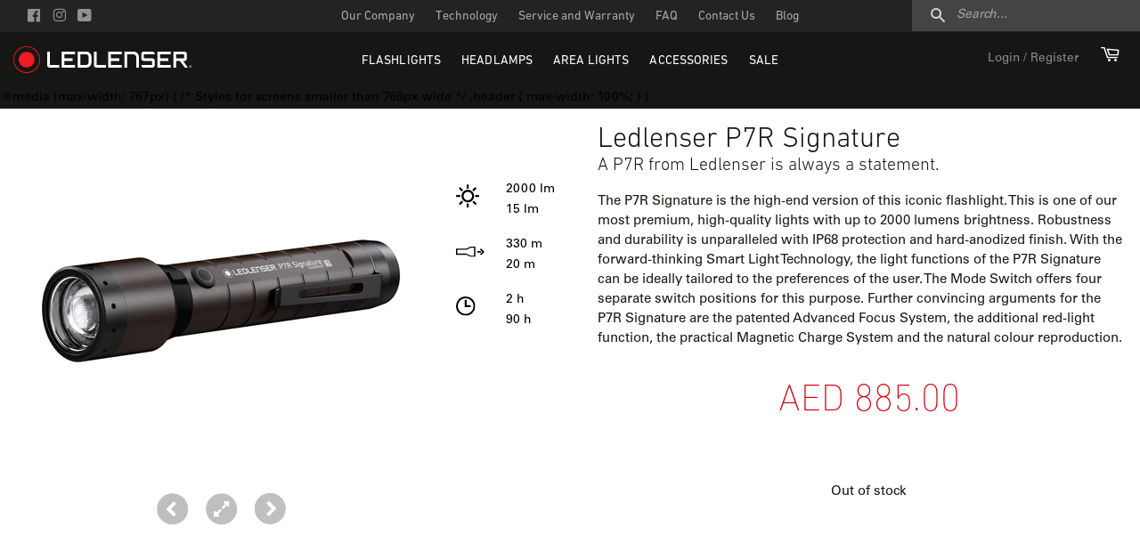

--- FILE ---
content_type: text/html; charset=utf-8
request_url: https://ledlenser.ae/collections/home-office/products/p7r-signature
body_size: 31758
content:
<!doctype html>
<!--[if lt IE 7]><html class="no-js lt-ie9 lt-ie8 lt-ie7" lang="en"> <![endif]-->
<!--[if IE 7]><html class="no-js lt-ie11 lt-ie10 lt-ie9 lt-ie8" lang="en"> <![endif]-->
<!--[if IE 8]><html class="no-js lt-ie11 lt-ie10 lt-ie9" lang="en"> <![endif]-->
<!--[if IE 9]><html class="no-js lt-ie11 lt-ie10" lang="en"> <![endif]-->
<!--[if IE 10]><html class="no-js lt-ie11" lang="en"> <![endif]-->
<!--[if (gt IE 11)|!(IE)]><!--> <html class="no-js"> <!--<![endif]-->
<head>
 <meta name="google-site-verification" content="z5UmxffBNLRYxYsr5mLuYT2IMAhjDQ7iGJ3xgIF_NQY" aaa="aaa"/>
  <!-- Basic page needs ================================================== -->
  <meta charset="utf-8">
  <meta http-equiv="X-UA-Compatible" content="IE=edge,chrome=1">

  
  
  


    <!-- Google Tag Manager -->
<script>(function(w,d,s,l,i){w[l]=w[l]||[];w[l].push({'gtm.start':
new Date().getTime(),event:'gtm.js'});var f=d.getElementsByTagName(s)[0],
j=d.createElement(s),dl=l!='dataLayer'?'&l='+l:'';j.async=true;j.src=
'https://www.googletagmanager.com/gtm.js?id='+i+dl;f.parentNode.insertBefore(j,f);
})(window,document,'script','dataLayer','GTM-PDW9ZKVC');</script>
<!-- End Google Tag Manager -->


  <!-- Title and description ================================================== -->
  <title>
  Ledlenser P7R Signature Flashlight &ndash; Ledlenser GCC
  </title>

  
  <meta name="description" content="Essential Details 2000 lumens1 330 m1 2 h1 A P7R from Ledlenser is always a statement. The P7R Signature is the high-end version of this iconic flashlight. This is one of our most premium, high-quality lights with up to 2000 lumens brightness. Robustness and durability is unparalleled with IP68 protection and hard-anod">
  

  <!-- boldcommerce https://support.boldcommerce.com/hc/en-us/articles/208029996-Sales-Motivator-install-instructions-->
  
  <!-- / boldcommerce -->

  <!-- Social meta ================================================== -->
  

  <meta property="og:type" content="product">
  <meta property="og:title" content="P7R Signature">
  <meta property="og:url" content="https://ledlenser.ae/products/p7r-signature">
  
  <meta property="og:image" content="http://ledlenser.ae/cdn/shop/products/P7R-Signature_502190_standard_standing_grande.jpg?v=1602011884">
  <meta property="og:image:secure_url" content="https://ledlenser.ae/cdn/shop/products/P7R-Signature_502190_standard_standing_grande.jpg?v=1602011884">
  
  <meta property="og:image" content="http://ledlenser.ae/cdn/shop/products/P7R-Signature_502190_akku_exchange_grande.jpg?v=1602011884">
  <meta property="og:image:secure_url" content="https://ledlenser.ae/cdn/shop/products/P7R-Signature_502190_akku_exchange_grande.jpg?v=1602011884">
  
  <meta property="og:image" content="http://ledlenser.ae/cdn/shop/products/P7R-Signature_502190_standard_laying_grande.jpg?v=1602011883">
  <meta property="og:image:secure_url" content="https://ledlenser.ae/cdn/shop/products/P7R-Signature_502190_standard_laying_grande.jpg?v=1602011883">
  
  <meta property="og:price:amount" content="885.00">
  <meta property="og:price:currency" content="AED">


  <meta property="og:description" content="Essential Details 2000 lumens1 330 m1 2 h1 A P7R from Ledlenser is always a statement. The P7R Signature is the high-end version of this iconic flashlight. This is one of our most premium, high-quality lights with up to 2000 lumens brightness. Robustness and durability is unparalleled with IP68 protection and hard-anod">

<meta property="og:site_name" content="Ledlenser GCC">


  <meta name="twitter:card" content="summary">



  <meta name="twitter:title" content="P7R Signature">
  <meta name="twitter:description" content="

Essential Details
2000 lumens1 330 m1 2 h1

 

A P7R from Ledlenser is always a statement.
The P7R Signature is the high-end version of this iconic flashlight. This is one of our most premium, high-">


  
  <!-- HREFLANG ================================================== -->
  
  

  <!-- Helpers ================================================== -->
  <link rel="canonical" href="https://ledlenser.ae/products/p7r-signature">
  <meta name="viewport" content="width=device-width,initial-scale=1">
  <meta name="theme-color" content="#d4000f">

  <!-- CSS ================================================== -->
  <link href="//ledlenser.ae/cdn/shop/t/2/assets/timber.scss.css?v=180549624733316532131731448817" rel="stylesheet" type="text/css" media="all" />
  <link href="//ledlenser.ae/cdn/shop/t/2/assets/theme.scss.css?v=42228265456026770671731448817" rel="stylesheet" type="text/css" media="all" />
  <link href="//ledlenser.ae/cdn/shop/t/2/assets/swatch.scss.css?v=130175784418402783721584000501" rel="stylesheet" type="text/css" media="all" />
  



  <link href="//ledlenser.ae/cdn/shop/t/2/assets/main.css?v=177524133244666929051584000500" rel="stylesheet" type="text/css" media="all" />

  <link href="//ledlenser.ae/cdn/shop/t/2/assets/swiper.min.css?v=37397492775089504191584000467" rel="stylesheet" type="text/css" media="all" />

  <script src="//ledlenser.ae/cdn/shop/t/2/assets/swiper.min.js?v=137106962066893262791584000458" type="text/javascript"></script>

  <script>
    window.theme = window.theme || {};

    var theme = {
      strings: {
        zoomClose: "Close (Esc)",
        zoomPrev: "Previous (Left arrow key)",
        zoomNext: "Next (Right arrow key)"
      },
      settings: {
        // Adding some settings to allow the editor to update correctly when they are changed
        themeBgImage: false,
        customBgImage: '',
        enableWideLayout: true,
        typeAccentTransform: true,
        typeAccentSpacing: true,
        baseFontSize: '14px',
        headerBaseFontSize: '36px',
        accentFontSize: '16px'
      },
      variables: {
        mediaQueryMedium: 'screen and (max-width: 768px)',
        bpSmall: false
      },
      moneyFormat: "AED {{amount}}"
    }
  </script>

  <!-- Header hook for plugins ================================================== -->
  <script>window.performance && window.performance.mark && window.performance.mark('shopify.content_for_header.start');</script><meta name="google-site-verification" content="zS669-YD8G-G0oVjzIBZQFIEsqXlBiCVgYlGH35uK5U">
<meta id="shopify-digital-wallet" name="shopify-digital-wallet" content="/33922777223/digital_wallets/dialog">
<link rel="alternate" type="application/json+oembed" href="https://ledlenser.ae/products/p7r-signature.oembed">
<script async="async" src="/checkouts/internal/preloads.js?locale=en-AE"></script>
<script id="shopify-features" type="application/json">{"accessToken":"c71397b4aa9935d848d4ed41f78df821","betas":["rich-media-storefront-analytics"],"domain":"ledlenser.ae","predictiveSearch":true,"shopId":33922777223,"locale":"en"}</script>
<script>var Shopify = Shopify || {};
Shopify.shop = "ledlenser-gcc.myshopify.com";
Shopify.locale = "en";
Shopify.currency = {"active":"AED","rate":"1.0"};
Shopify.country = "AE";
Shopify.theme = {"name":"LL_GCC","id":91497234567,"schema_name":"Minimal","schema_version":"3.2.0","theme_store_id":null,"role":"main"};
Shopify.theme.handle = "null";
Shopify.theme.style = {"id":null,"handle":null};
Shopify.cdnHost = "ledlenser.ae/cdn";
Shopify.routes = Shopify.routes || {};
Shopify.routes.root = "/";</script>
<script type="module">!function(o){(o.Shopify=o.Shopify||{}).modules=!0}(window);</script>
<script>!function(o){function n(){var o=[];function n(){o.push(Array.prototype.slice.apply(arguments))}return n.q=o,n}var t=o.Shopify=o.Shopify||{};t.loadFeatures=n(),t.autoloadFeatures=n()}(window);</script>
<script id="shop-js-analytics" type="application/json">{"pageType":"product"}</script>
<script defer="defer" async type="module" src="//ledlenser.ae/cdn/shopifycloud/shop-js/modules/v2/client.init-shop-cart-sync_C5BV16lS.en.esm.js"></script>
<script defer="defer" async type="module" src="//ledlenser.ae/cdn/shopifycloud/shop-js/modules/v2/chunk.common_CygWptCX.esm.js"></script>
<script type="module">
  await import("//ledlenser.ae/cdn/shopifycloud/shop-js/modules/v2/client.init-shop-cart-sync_C5BV16lS.en.esm.js");
await import("//ledlenser.ae/cdn/shopifycloud/shop-js/modules/v2/chunk.common_CygWptCX.esm.js");

  window.Shopify.SignInWithShop?.initShopCartSync?.({"fedCMEnabled":true,"windoidEnabled":true});

</script>
<script id="__st">var __st={"a":33922777223,"offset":14400,"reqid":"2d6b969e-4f88-4ac0-a35e-5e2684c6fca5-1768744951","pageurl":"ledlenser.ae\/collections\/home-office\/products\/p7r-signature","u":"b10e6f0f562c","p":"product","rtyp":"product","rid":5192357445767};</script>
<script>window.ShopifyPaypalV4VisibilityTracking = true;</script>
<script id="captcha-bootstrap">!function(){'use strict';const t='contact',e='account',n='new_comment',o=[[t,t],['blogs',n],['comments',n],[t,'customer']],c=[[e,'customer_login'],[e,'guest_login'],[e,'recover_customer_password'],[e,'create_customer']],r=t=>t.map((([t,e])=>`form[action*='/${t}']:not([data-nocaptcha='true']) input[name='form_type'][value='${e}']`)).join(','),a=t=>()=>t?[...document.querySelectorAll(t)].map((t=>t.form)):[];function s(){const t=[...o],e=r(t);return a(e)}const i='password',u='form_key',d=['recaptcha-v3-token','g-recaptcha-response','h-captcha-response',i],f=()=>{try{return window.sessionStorage}catch{return}},m='__shopify_v',_=t=>t.elements[u];function p(t,e,n=!1){try{const o=window.sessionStorage,c=JSON.parse(o.getItem(e)),{data:r}=function(t){const{data:e,action:n}=t;return t[m]||n?{data:e,action:n}:{data:t,action:n}}(c);for(const[e,n]of Object.entries(r))t.elements[e]&&(t.elements[e].value=n);n&&o.removeItem(e)}catch(o){console.error('form repopulation failed',{error:o})}}const l='form_type',E='cptcha';function T(t){t.dataset[E]=!0}const w=window,h=w.document,L='Shopify',v='ce_forms',y='captcha';let A=!1;((t,e)=>{const n=(g='f06e6c50-85a8-45c8-87d0-21a2b65856fe',I='https://cdn.shopify.com/shopifycloud/storefront-forms-hcaptcha/ce_storefront_forms_captcha_hcaptcha.v1.5.2.iife.js',D={infoText:'Protected by hCaptcha',privacyText:'Privacy',termsText:'Terms'},(t,e,n)=>{const o=w[L][v],c=o.bindForm;if(c)return c(t,g,e,D).then(n);var r;o.q.push([[t,g,e,D],n]),r=I,A||(h.body.append(Object.assign(h.createElement('script'),{id:'captcha-provider',async:!0,src:r})),A=!0)});var g,I,D;w[L]=w[L]||{},w[L][v]=w[L][v]||{},w[L][v].q=[],w[L][y]=w[L][y]||{},w[L][y].protect=function(t,e){n(t,void 0,e),T(t)},Object.freeze(w[L][y]),function(t,e,n,w,h,L){const[v,y,A,g]=function(t,e,n){const i=e?o:[],u=t?c:[],d=[...i,...u],f=r(d),m=r(i),_=r(d.filter((([t,e])=>n.includes(e))));return[a(f),a(m),a(_),s()]}(w,h,L),I=t=>{const e=t.target;return e instanceof HTMLFormElement?e:e&&e.form},D=t=>v().includes(t);t.addEventListener('submit',(t=>{const e=I(t);if(!e)return;const n=D(e)&&!e.dataset.hcaptchaBound&&!e.dataset.recaptchaBound,o=_(e),c=g().includes(e)&&(!o||!o.value);(n||c)&&t.preventDefault(),c&&!n&&(function(t){try{if(!f())return;!function(t){const e=f();if(!e)return;const n=_(t);if(!n)return;const o=n.value;o&&e.removeItem(o)}(t);const e=Array.from(Array(32),(()=>Math.random().toString(36)[2])).join('');!function(t,e){_(t)||t.append(Object.assign(document.createElement('input'),{type:'hidden',name:u})),t.elements[u].value=e}(t,e),function(t,e){const n=f();if(!n)return;const o=[...t.querySelectorAll(`input[type='${i}']`)].map((({name:t})=>t)),c=[...d,...o],r={};for(const[a,s]of new FormData(t).entries())c.includes(a)||(r[a]=s);n.setItem(e,JSON.stringify({[m]:1,action:t.action,data:r}))}(t,e)}catch(e){console.error('failed to persist form',e)}}(e),e.submit())}));const S=(t,e)=>{t&&!t.dataset[E]&&(n(t,e.some((e=>e===t))),T(t))};for(const o of['focusin','change'])t.addEventListener(o,(t=>{const e=I(t);D(e)&&S(e,y())}));const B=e.get('form_key'),M=e.get(l),P=B&&M;t.addEventListener('DOMContentLoaded',(()=>{const t=y();if(P)for(const e of t)e.elements[l].value===M&&p(e,B);[...new Set([...A(),...v().filter((t=>'true'===t.dataset.shopifyCaptcha))])].forEach((e=>S(e,t)))}))}(h,new URLSearchParams(w.location.search),n,t,e,['guest_login'])})(!0,!0)}();</script>
<script integrity="sha256-4kQ18oKyAcykRKYeNunJcIwy7WH5gtpwJnB7kiuLZ1E=" data-source-attribution="shopify.loadfeatures" defer="defer" src="//ledlenser.ae/cdn/shopifycloud/storefront/assets/storefront/load_feature-a0a9edcb.js" crossorigin="anonymous"></script>
<script data-source-attribution="shopify.dynamic_checkout.dynamic.init">var Shopify=Shopify||{};Shopify.PaymentButton=Shopify.PaymentButton||{isStorefrontPortableWallets:!0,init:function(){window.Shopify.PaymentButton.init=function(){};var t=document.createElement("script");t.src="https://ledlenser.ae/cdn/shopifycloud/portable-wallets/latest/portable-wallets.en.js",t.type="module",document.head.appendChild(t)}};
</script>
<script data-source-attribution="shopify.dynamic_checkout.buyer_consent">
  function portableWalletsHideBuyerConsent(e){var t=document.getElementById("shopify-buyer-consent"),n=document.getElementById("shopify-subscription-policy-button");t&&n&&(t.classList.add("hidden"),t.setAttribute("aria-hidden","true"),n.removeEventListener("click",e))}function portableWalletsShowBuyerConsent(e){var t=document.getElementById("shopify-buyer-consent"),n=document.getElementById("shopify-subscription-policy-button");t&&n&&(t.classList.remove("hidden"),t.removeAttribute("aria-hidden"),n.addEventListener("click",e))}window.Shopify?.PaymentButton&&(window.Shopify.PaymentButton.hideBuyerConsent=portableWalletsHideBuyerConsent,window.Shopify.PaymentButton.showBuyerConsent=portableWalletsShowBuyerConsent);
</script>
<script data-source-attribution="shopify.dynamic_checkout.cart.bootstrap">document.addEventListener("DOMContentLoaded",(function(){function t(){return document.querySelector("shopify-accelerated-checkout-cart, shopify-accelerated-checkout")}if(t())Shopify.PaymentButton.init();else{new MutationObserver((function(e,n){t()&&(Shopify.PaymentButton.init(),n.disconnect())})).observe(document.body,{childList:!0,subtree:!0})}}));
</script>

<script>window.performance && window.performance.mark && window.performance.mark('shopify.content_for_header.end');</script>

  

<!--[if lt IE 9]>
<script src="//cdnjs.cloudflare.com/ajax/libs/html5shiv/3.7.2/html5shiv.min.js" type="text/javascript"></script>
<link href="//ledlenser.ae/cdn/shop/t/2/assets/respond-proxy.html" id="respond-proxy" rel="respond-proxy" />
<link href="//ledlenser.ae/search?q=b28c97caca611154d3bfaba4153f0fef" id="respond-redirect" rel="respond-redirect" />
<script src="//ledlenser.ae/search?q=b28c97caca611154d3bfaba4153f0fef" type="text/javascript"></script>
<![endif]-->


  <script src="//ledlenser.ae/cdn/shop/t/2/assets/jquery.min.js?v=9852306944105816061584000394" type="text/javascript"></script>



  
  
  <link rel="stylesheet" href="https://cdnjs.cloudflare.com/ajax/libs/font-awesome/4.7.0/css/font-awesome.min.css">

<div id="shopify-section-filter-menu-settings" class="shopify-section"><style type="text/css">
/*  Filter Menu Color and Image Section CSS */</style>
<link href="//ledlenser.ae/cdn/shop/t/2/assets/filter-menu.scss.css?v=153348682486048398081764536889" rel="stylesheet" type="text/css" media="all" />
<script src="//ledlenser.ae/cdn/shop/t/2/assets/filter-menu.js?v=175852504625300565461584000531" type="text/javascript"></script>





</div>
  
  
<!-- Google Ads Remarketing Tag By FeedArmy Version 2.11 START -->
<!-- FeedArmy tutorial found at https://feedarmy.com/kb/adding-google-adwords-remarketing-tag-to-shopify/ -->

<!-- CODE SETTINGS START -->
<!-- CODE SETTINGS START -->

<!-- Please add your Google Ads Audience Source Tag ID -->


<!-- Please add your alpha2 code, you can find it here: https://help.shopify.com/en/api/custom-storefronts/storefront-api/reference/enum/countrycode -->


<!-- if you have prices such as 1,000.00 set below to true, if you have prices such as 1.000,00 set below to false -->


<!-- set your product id values are default, product_id, parent_id, sku-->


<!-- CODE SETTINGS END -->
<!-- CODE SETTINGS END -->

<!-- ------------------------------------ -->
<!-- DO NOT EDIT ANYTHING BELOW THIS LINE -->
<!-- Global site tag (gtag.js) - Ads. -->
<script async src="https://www.googletagmanager.com/gtag/js?id=AW-700534199"></script>
<script>
  window.dataLayer = window.dataLayer || [];
  function gtag(){dataLayer.push(arguments);}
  gtag('js', new Date());
  gtag('config', 'AW-700534199');
</script>
<!-- Global site tag (gtag.js) - Ads. -->



<script>
  gtag('event', 'view_item', {
    'send_to': 'AW-700534199',
	'value': 885.00,
	
    'items': [{
		
			'id': '34631042891911',
		
      'google_business_vertical': 'retail'
    }]
	
  });
</script>
<!-- Google Ads Remarketing Tag By FeedArmy Version 2.11 END -->

  
  
      <!-- Site Verification Code For Google Search Console ==================== -->
  <meta name="google-site-verification" content="a-XNZ9YuJUmt341aWpdEkdvqIlSrvRxQGAVEAQMZNmI" />
  
      <!-- Bing Ads - UET Tag ==================== -->
  <script>(function(w,d,t,r,u){var f,n,i;w[u]=w[u]||[],f=function(){var o={ti:"17234445"};o.q=w[u],w[u]=new UET(o),w[u].push("pageLoad")},n=d.createElement(t),n.src=r,n.async=1,n.onload=n.onreadystatechange=function(){var s=this.readyState;s&&s!=="loaded"&&s!=="complete"||(f(),n.onload=n.onreadystatechange=null)},i=d.getElementsByTagName(t)[0],i.parentNode.insertBefore(n,i)})(window,document,"script","//bat.bing.com/bat.js","uetq");</script>



  <!-- "snippets/shogun-head.liquid" was not rendered, the associated app was uninstalled -->
<link href="https://monorail-edge.shopifysvc.com" rel="dns-prefetch">
<script>(function(){if ("sendBeacon" in navigator && "performance" in window) {try {var session_token_from_headers = performance.getEntriesByType('navigation')[0].serverTiming.find(x => x.name == '_s').description;} catch {var session_token_from_headers = undefined;}var session_cookie_matches = document.cookie.match(/_shopify_s=([^;]*)/);var session_token_from_cookie = session_cookie_matches && session_cookie_matches.length === 2 ? session_cookie_matches[1] : "";var session_token = session_token_from_headers || session_token_from_cookie || "";function handle_abandonment_event(e) {var entries = performance.getEntries().filter(function(entry) {return /monorail-edge.shopifysvc.com/.test(entry.name);});if (!window.abandonment_tracked && entries.length === 0) {window.abandonment_tracked = true;var currentMs = Date.now();var navigation_start = performance.timing.navigationStart;var payload = {shop_id: 33922777223,url: window.location.href,navigation_start,duration: currentMs - navigation_start,session_token,page_type: "product"};window.navigator.sendBeacon("https://monorail-edge.shopifysvc.com/v1/produce", JSON.stringify({schema_id: "online_store_buyer_site_abandonment/1.1",payload: payload,metadata: {event_created_at_ms: currentMs,event_sent_at_ms: currentMs}}));}}window.addEventListener('pagehide', handle_abandonment_event);}}());</script>
<script id="web-pixels-manager-setup">(function e(e,d,r,n,o){if(void 0===o&&(o={}),!Boolean(null===(a=null===(i=window.Shopify)||void 0===i?void 0:i.analytics)||void 0===a?void 0:a.replayQueue)){var i,a;window.Shopify=window.Shopify||{};var t=window.Shopify;t.analytics=t.analytics||{};var s=t.analytics;s.replayQueue=[],s.publish=function(e,d,r){return s.replayQueue.push([e,d,r]),!0};try{self.performance.mark("wpm:start")}catch(e){}var l=function(){var e={modern:/Edge?\/(1{2}[4-9]|1[2-9]\d|[2-9]\d{2}|\d{4,})\.\d+(\.\d+|)|Firefox\/(1{2}[4-9]|1[2-9]\d|[2-9]\d{2}|\d{4,})\.\d+(\.\d+|)|Chrom(ium|e)\/(9{2}|\d{3,})\.\d+(\.\d+|)|(Maci|X1{2}).+ Version\/(15\.\d+|(1[6-9]|[2-9]\d|\d{3,})\.\d+)([,.]\d+|)( \(\w+\)|)( Mobile\/\w+|) Safari\/|Chrome.+OPR\/(9{2}|\d{3,})\.\d+\.\d+|(CPU[ +]OS|iPhone[ +]OS|CPU[ +]iPhone|CPU IPhone OS|CPU iPad OS)[ +]+(15[._]\d+|(1[6-9]|[2-9]\d|\d{3,})[._]\d+)([._]\d+|)|Android:?[ /-](13[3-9]|1[4-9]\d|[2-9]\d{2}|\d{4,})(\.\d+|)(\.\d+|)|Android.+Firefox\/(13[5-9]|1[4-9]\d|[2-9]\d{2}|\d{4,})\.\d+(\.\d+|)|Android.+Chrom(ium|e)\/(13[3-9]|1[4-9]\d|[2-9]\d{2}|\d{4,})\.\d+(\.\d+|)|SamsungBrowser\/([2-9]\d|\d{3,})\.\d+/,legacy:/Edge?\/(1[6-9]|[2-9]\d|\d{3,})\.\d+(\.\d+|)|Firefox\/(5[4-9]|[6-9]\d|\d{3,})\.\d+(\.\d+|)|Chrom(ium|e)\/(5[1-9]|[6-9]\d|\d{3,})\.\d+(\.\d+|)([\d.]+$|.*Safari\/(?![\d.]+ Edge\/[\d.]+$))|(Maci|X1{2}).+ Version\/(10\.\d+|(1[1-9]|[2-9]\d|\d{3,})\.\d+)([,.]\d+|)( \(\w+\)|)( Mobile\/\w+|) Safari\/|Chrome.+OPR\/(3[89]|[4-9]\d|\d{3,})\.\d+\.\d+|(CPU[ +]OS|iPhone[ +]OS|CPU[ +]iPhone|CPU IPhone OS|CPU iPad OS)[ +]+(10[._]\d+|(1[1-9]|[2-9]\d|\d{3,})[._]\d+)([._]\d+|)|Android:?[ /-](13[3-9]|1[4-9]\d|[2-9]\d{2}|\d{4,})(\.\d+|)(\.\d+|)|Mobile Safari.+OPR\/([89]\d|\d{3,})\.\d+\.\d+|Android.+Firefox\/(13[5-9]|1[4-9]\d|[2-9]\d{2}|\d{4,})\.\d+(\.\d+|)|Android.+Chrom(ium|e)\/(13[3-9]|1[4-9]\d|[2-9]\d{2}|\d{4,})\.\d+(\.\d+|)|Android.+(UC? ?Browser|UCWEB|U3)[ /]?(15\.([5-9]|\d{2,})|(1[6-9]|[2-9]\d|\d{3,})\.\d+)\.\d+|SamsungBrowser\/(5\.\d+|([6-9]|\d{2,})\.\d+)|Android.+MQ{2}Browser\/(14(\.(9|\d{2,})|)|(1[5-9]|[2-9]\d|\d{3,})(\.\d+|))(\.\d+|)|K[Aa][Ii]OS\/(3\.\d+|([4-9]|\d{2,})\.\d+)(\.\d+|)/},d=e.modern,r=e.legacy,n=navigator.userAgent;return n.match(d)?"modern":n.match(r)?"legacy":"unknown"}(),u="modern"===l?"modern":"legacy",c=(null!=n?n:{modern:"",legacy:""})[u],f=function(e){return[e.baseUrl,"/wpm","/b",e.hashVersion,"modern"===e.buildTarget?"m":"l",".js"].join("")}({baseUrl:d,hashVersion:r,buildTarget:u}),m=function(e){var d=e.version,r=e.bundleTarget,n=e.surface,o=e.pageUrl,i=e.monorailEndpoint;return{emit:function(e){var a=e.status,t=e.errorMsg,s=(new Date).getTime(),l=JSON.stringify({metadata:{event_sent_at_ms:s},events:[{schema_id:"web_pixels_manager_load/3.1",payload:{version:d,bundle_target:r,page_url:o,status:a,surface:n,error_msg:t},metadata:{event_created_at_ms:s}}]});if(!i)return console&&console.warn&&console.warn("[Web Pixels Manager] No Monorail endpoint provided, skipping logging."),!1;try{return self.navigator.sendBeacon.bind(self.navigator)(i,l)}catch(e){}var u=new XMLHttpRequest;try{return u.open("POST",i,!0),u.setRequestHeader("Content-Type","text/plain"),u.send(l),!0}catch(e){return console&&console.warn&&console.warn("[Web Pixels Manager] Got an unhandled error while logging to Monorail."),!1}}}}({version:r,bundleTarget:l,surface:e.surface,pageUrl:self.location.href,monorailEndpoint:e.monorailEndpoint});try{o.browserTarget=l,function(e){var d=e.src,r=e.async,n=void 0===r||r,o=e.onload,i=e.onerror,a=e.sri,t=e.scriptDataAttributes,s=void 0===t?{}:t,l=document.createElement("script"),u=document.querySelector("head"),c=document.querySelector("body");if(l.async=n,l.src=d,a&&(l.integrity=a,l.crossOrigin="anonymous"),s)for(var f in s)if(Object.prototype.hasOwnProperty.call(s,f))try{l.dataset[f]=s[f]}catch(e){}if(o&&l.addEventListener("load",o),i&&l.addEventListener("error",i),u)u.appendChild(l);else{if(!c)throw new Error("Did not find a head or body element to append the script");c.appendChild(l)}}({src:f,async:!0,onload:function(){if(!function(){var e,d;return Boolean(null===(d=null===(e=window.Shopify)||void 0===e?void 0:e.analytics)||void 0===d?void 0:d.initialized)}()){var d=window.webPixelsManager.init(e)||void 0;if(d){var r=window.Shopify.analytics;r.replayQueue.forEach((function(e){var r=e[0],n=e[1],o=e[2];d.publishCustomEvent(r,n,o)})),r.replayQueue=[],r.publish=d.publishCustomEvent,r.visitor=d.visitor,r.initialized=!0}}},onerror:function(){return m.emit({status:"failed",errorMsg:"".concat(f," has failed to load")})},sri:function(e){var d=/^sha384-[A-Za-z0-9+/=]+$/;return"string"==typeof e&&d.test(e)}(c)?c:"",scriptDataAttributes:o}),m.emit({status:"loading"})}catch(e){m.emit({status:"failed",errorMsg:(null==e?void 0:e.message)||"Unknown error"})}}})({shopId: 33922777223,storefrontBaseUrl: "https://ledlenser.ae",extensionsBaseUrl: "https://extensions.shopifycdn.com/cdn/shopifycloud/web-pixels-manager",monorailEndpoint: "https://monorail-edge.shopifysvc.com/unstable/produce_batch",surface: "storefront-renderer",enabledBetaFlags: ["2dca8a86"],webPixelsConfigList: [{"id":"1292075143","configuration":"{\"pixel_id\":\"412131745306375\",\"pixel_type\":\"facebook_pixel\"}","eventPayloadVersion":"v1","runtimeContext":"OPEN","scriptVersion":"ca16bc87fe92b6042fbaa3acc2fbdaa6","type":"APP","apiClientId":2329312,"privacyPurposes":["ANALYTICS","MARKETING","SALE_OF_DATA"],"dataSharingAdjustments":{"protectedCustomerApprovalScopes":["read_customer_address","read_customer_email","read_customer_name","read_customer_personal_data","read_customer_phone"]}},{"id":"333709447","configuration":"{\"config\":\"{\\\"google_tag_ids\\\":[\\\"GT-5TNWT9W\\\"],\\\"target_country\\\":\\\"AE\\\",\\\"gtag_events\\\":[{\\\"type\\\":\\\"view_item\\\",\\\"action_label\\\":\\\"MC-XL23Z1NPED\\\"},{\\\"type\\\":\\\"purchase\\\",\\\"action_label\\\":\\\"MC-XL23Z1NPED\\\"},{\\\"type\\\":\\\"page_view\\\",\\\"action_label\\\":\\\"MC-XL23Z1NPED\\\"}],\\\"enable_monitoring_mode\\\":false}\"}","eventPayloadVersion":"v1","runtimeContext":"OPEN","scriptVersion":"b2a88bafab3e21179ed38636efcd8a93","type":"APP","apiClientId":1780363,"privacyPurposes":[],"dataSharingAdjustments":{"protectedCustomerApprovalScopes":["read_customer_address","read_customer_email","read_customer_name","read_customer_personal_data","read_customer_phone"]}},{"id":"46694535","eventPayloadVersion":"1","runtimeContext":"LAX","scriptVersion":"2","type":"CUSTOM","privacyPurposes":[],"name":"Google Tag Manager"},{"id":"shopify-app-pixel","configuration":"{}","eventPayloadVersion":"v1","runtimeContext":"STRICT","scriptVersion":"0450","apiClientId":"shopify-pixel","type":"APP","privacyPurposes":["ANALYTICS","MARKETING"]},{"id":"shopify-custom-pixel","eventPayloadVersion":"v1","runtimeContext":"LAX","scriptVersion":"0450","apiClientId":"shopify-pixel","type":"CUSTOM","privacyPurposes":["ANALYTICS","MARKETING"]}],isMerchantRequest: false,initData: {"shop":{"name":"Ledlenser GCC","paymentSettings":{"currencyCode":"AED"},"myshopifyDomain":"ledlenser-gcc.myshopify.com","countryCode":"AE","storefrontUrl":"https:\/\/ledlenser.ae"},"customer":null,"cart":null,"checkout":null,"productVariants":[{"price":{"amount":885.0,"currencyCode":"AED"},"product":{"title":"P7R Signature","vendor":"LedlenserGCC","id":"5192357445767","untranslatedTitle":"P7R Signature","url":"\/products\/p7r-signature","type":"Torch"},"id":"34631042891911","image":{"src":"\/\/ledlenser.ae\/cdn\/shop\/products\/P7R-Signature_502190_standard_laying.jpg?v=1602011883"},"sku":"LL502190","title":"Default Title","untranslatedTitle":"Default Title"}],"purchasingCompany":null},},"https://ledlenser.ae/cdn","fcfee988w5aeb613cpc8e4bc33m6693e112",{"modern":"","legacy":""},{"shopId":"33922777223","storefrontBaseUrl":"https:\/\/ledlenser.ae","extensionBaseUrl":"https:\/\/extensions.shopifycdn.com\/cdn\/shopifycloud\/web-pixels-manager","surface":"storefront-renderer","enabledBetaFlags":"[\"2dca8a86\"]","isMerchantRequest":"false","hashVersion":"fcfee988w5aeb613cpc8e4bc33m6693e112","publish":"custom","events":"[[\"page_viewed\",{}],[\"product_viewed\",{\"productVariant\":{\"price\":{\"amount\":885.0,\"currencyCode\":\"AED\"},\"product\":{\"title\":\"P7R Signature\",\"vendor\":\"LedlenserGCC\",\"id\":\"5192357445767\",\"untranslatedTitle\":\"P7R Signature\",\"url\":\"\/products\/p7r-signature\",\"type\":\"Torch\"},\"id\":\"34631042891911\",\"image\":{\"src\":\"\/\/ledlenser.ae\/cdn\/shop\/products\/P7R-Signature_502190_standard_laying.jpg?v=1602011883\"},\"sku\":\"LL502190\",\"title\":\"Default Title\",\"untranslatedTitle\":\"Default Title\"}}]]"});</script><script>
  window.ShopifyAnalytics = window.ShopifyAnalytics || {};
  window.ShopifyAnalytics.meta = window.ShopifyAnalytics.meta || {};
  window.ShopifyAnalytics.meta.currency = 'AED';
  var meta = {"product":{"id":5192357445767,"gid":"gid:\/\/shopify\/Product\/5192357445767","vendor":"LedlenserGCC","type":"Torch","handle":"p7r-signature","variants":[{"id":34631042891911,"price":88500,"name":"P7R Signature","public_title":null,"sku":"LL502190"}],"remote":false},"page":{"pageType":"product","resourceType":"product","resourceId":5192357445767,"requestId":"2d6b969e-4f88-4ac0-a35e-5e2684c6fca5-1768744951"}};
  for (var attr in meta) {
    window.ShopifyAnalytics.meta[attr] = meta[attr];
  }
</script>
<script class="analytics">
  (function () {
    var customDocumentWrite = function(content) {
      var jquery = null;

      if (window.jQuery) {
        jquery = window.jQuery;
      } else if (window.Checkout && window.Checkout.$) {
        jquery = window.Checkout.$;
      }

      if (jquery) {
        jquery('body').append(content);
      }
    };

    var hasLoggedConversion = function(token) {
      if (token) {
        return document.cookie.indexOf('loggedConversion=' + token) !== -1;
      }
      return false;
    }

    var setCookieIfConversion = function(token) {
      if (token) {
        var twoMonthsFromNow = new Date(Date.now());
        twoMonthsFromNow.setMonth(twoMonthsFromNow.getMonth() + 2);

        document.cookie = 'loggedConversion=' + token + '; expires=' + twoMonthsFromNow;
      }
    }

    var trekkie = window.ShopifyAnalytics.lib = window.trekkie = window.trekkie || [];
    if (trekkie.integrations) {
      return;
    }
    trekkie.methods = [
      'identify',
      'page',
      'ready',
      'track',
      'trackForm',
      'trackLink'
    ];
    trekkie.factory = function(method) {
      return function() {
        var args = Array.prototype.slice.call(arguments);
        args.unshift(method);
        trekkie.push(args);
        return trekkie;
      };
    };
    for (var i = 0; i < trekkie.methods.length; i++) {
      var key = trekkie.methods[i];
      trekkie[key] = trekkie.factory(key);
    }
    trekkie.load = function(config) {
      trekkie.config = config || {};
      trekkie.config.initialDocumentCookie = document.cookie;
      var first = document.getElementsByTagName('script')[0];
      var script = document.createElement('script');
      script.type = 'text/javascript';
      script.onerror = function(e) {
        var scriptFallback = document.createElement('script');
        scriptFallback.type = 'text/javascript';
        scriptFallback.onerror = function(error) {
                var Monorail = {
      produce: function produce(monorailDomain, schemaId, payload) {
        var currentMs = new Date().getTime();
        var event = {
          schema_id: schemaId,
          payload: payload,
          metadata: {
            event_created_at_ms: currentMs,
            event_sent_at_ms: currentMs
          }
        };
        return Monorail.sendRequest("https://" + monorailDomain + "/v1/produce", JSON.stringify(event));
      },
      sendRequest: function sendRequest(endpointUrl, payload) {
        // Try the sendBeacon API
        if (window && window.navigator && typeof window.navigator.sendBeacon === 'function' && typeof window.Blob === 'function' && !Monorail.isIos12()) {
          var blobData = new window.Blob([payload], {
            type: 'text/plain'
          });

          if (window.navigator.sendBeacon(endpointUrl, blobData)) {
            return true;
          } // sendBeacon was not successful

        } // XHR beacon

        var xhr = new XMLHttpRequest();

        try {
          xhr.open('POST', endpointUrl);
          xhr.setRequestHeader('Content-Type', 'text/plain');
          xhr.send(payload);
        } catch (e) {
          console.log(e);
        }

        return false;
      },
      isIos12: function isIos12() {
        return window.navigator.userAgent.lastIndexOf('iPhone; CPU iPhone OS 12_') !== -1 || window.navigator.userAgent.lastIndexOf('iPad; CPU OS 12_') !== -1;
      }
    };
    Monorail.produce('monorail-edge.shopifysvc.com',
      'trekkie_storefront_load_errors/1.1',
      {shop_id: 33922777223,
      theme_id: 91497234567,
      app_name: "storefront",
      context_url: window.location.href,
      source_url: "//ledlenser.ae/cdn/s/trekkie.storefront.cd680fe47e6c39ca5d5df5f0a32d569bc48c0f27.min.js"});

        };
        scriptFallback.async = true;
        scriptFallback.src = '//ledlenser.ae/cdn/s/trekkie.storefront.cd680fe47e6c39ca5d5df5f0a32d569bc48c0f27.min.js';
        first.parentNode.insertBefore(scriptFallback, first);
      };
      script.async = true;
      script.src = '//ledlenser.ae/cdn/s/trekkie.storefront.cd680fe47e6c39ca5d5df5f0a32d569bc48c0f27.min.js';
      first.parentNode.insertBefore(script, first);
    };
    trekkie.load(
      {"Trekkie":{"appName":"storefront","development":false,"defaultAttributes":{"shopId":33922777223,"isMerchantRequest":null,"themeId":91497234567,"themeCityHash":"9532909705722231042","contentLanguage":"en","currency":"AED","eventMetadataId":"96f30ec6-325a-485e-b2be-256420791021"},"isServerSideCookieWritingEnabled":true,"monorailRegion":"shop_domain","enabledBetaFlags":["65f19447"]},"Session Attribution":{},"S2S":{"facebookCapiEnabled":true,"source":"trekkie-storefront-renderer","apiClientId":580111}}
    );

    var loaded = false;
    trekkie.ready(function() {
      if (loaded) return;
      loaded = true;

      window.ShopifyAnalytics.lib = window.trekkie;

      var originalDocumentWrite = document.write;
      document.write = customDocumentWrite;
      try { window.ShopifyAnalytics.merchantGoogleAnalytics.call(this); } catch(error) {};
      document.write = originalDocumentWrite;

      window.ShopifyAnalytics.lib.page(null,{"pageType":"product","resourceType":"product","resourceId":5192357445767,"requestId":"2d6b969e-4f88-4ac0-a35e-5e2684c6fca5-1768744951","shopifyEmitted":true});

      var match = window.location.pathname.match(/checkouts\/(.+)\/(thank_you|post_purchase)/)
      var token = match? match[1]: undefined;
      if (!hasLoggedConversion(token)) {
        setCookieIfConversion(token);
        window.ShopifyAnalytics.lib.track("Viewed Product",{"currency":"AED","variantId":34631042891911,"productId":5192357445767,"productGid":"gid:\/\/shopify\/Product\/5192357445767","name":"P7R Signature","price":"885.00","sku":"LL502190","brand":"LedlenserGCC","variant":null,"category":"Torch","nonInteraction":true,"remote":false},undefined,undefined,{"shopifyEmitted":true});
      window.ShopifyAnalytics.lib.track("monorail:\/\/trekkie_storefront_viewed_product\/1.1",{"currency":"AED","variantId":34631042891911,"productId":5192357445767,"productGid":"gid:\/\/shopify\/Product\/5192357445767","name":"P7R Signature","price":"885.00","sku":"LL502190","brand":"LedlenserGCC","variant":null,"category":"Torch","nonInteraction":true,"remote":false,"referer":"https:\/\/ledlenser.ae\/collections\/home-office\/products\/p7r-signature"});
      }
    });


        var eventsListenerScript = document.createElement('script');
        eventsListenerScript.async = true;
        eventsListenerScript.src = "//ledlenser.ae/cdn/shopifycloud/storefront/assets/shop_events_listener-3da45d37.js";
        document.getElementsByTagName('head')[0].appendChild(eventsListenerScript);

})();</script>
<script
  defer
  src="https://ledlenser.ae/cdn/shopifycloud/perf-kit/shopify-perf-kit-3.0.4.min.js"
  data-application="storefront-renderer"
  data-shop-id="33922777223"
  data-render-region="gcp-us-central1"
  data-page-type="product"
  data-theme-instance-id="91497234567"
  data-theme-name="Minimal"
  data-theme-version="3.2.0"
  data-monorail-region="shop_domain"
  data-resource-timing-sampling-rate="10"
  data-shs="true"
  data-shs-beacon="true"
  data-shs-export-with-fetch="true"
  data-shs-logs-sample-rate="1"
  data-shs-beacon-endpoint="https://ledlenser.ae/api/collect"
></script>
</head>

<script>
(function(){
  // Tweak these two:
  const MIN_DISPLAY_MS = 1200;   // minimum time shown (1.2s). Use 2000 for ~2s.
  const HARD_CAP_MS     = 3500;  // absolutely hide by 3.5s no matter what.

  const start = Date.now();

  function hidePreloader(){
    try {
      const p = document.getElementById('preloader');
      if (!p) return; // nothing to do
      const elapsed = Date.now() - start;
      const wait = Math.max(0, MIN_DISPLAY_MS - elapsed);
      setTimeout(() => {
        p.classList.add('hidden');
        setTimeout(() => { p.style.display = 'none'; }, 400); // match CSS transition
      }, wait);
    } catch(e) {
      // last-ditch: remove element
      var p2 = document.getElementById('preloader');
      if (p2) p2.parentNode.removeChild(p2);
    }
  }

  // Hide when DOM is parsed (don’t wait for all images)
  if (document.readyState === 'interactive' || document.readyState === 'complete') {
    hidePreloader();
  } else {
    document.addEventListener('DOMContentLoaded', hidePreloader, { once:true });
  }

  // Safety fuse: ALWAYS hide by HARD_CAP_MS
  setTimeout(hidePreloader, HARD_CAP_MS);

  // If any uncaught JS error happens early, don’t get stuck
  window.addEventListener('error', () => setTimeout(hidePreloader, 0), { once:true });
})();
</script>

<body id="ledlenser-p7r-signature-flashlight" class="template-product" >



  
  
  <!-- Google Tag Manager (noscript) -->
<noscript><iframe src="https://www.googletagmanager.com/ns.html?id=GTM-PDW9ZKVC"
height="0" width="0" style="display:none;visibility:hidden"></iframe></noscript>
<!-- End Google Tag Manager (noscript) -->

  <div id="shopify-section-header" class="shopify-section"><style>
/*   .site-header__logo a {
    max-width: 200px;
  } */

  /*================= If logo is above navigation ================== */
  

  /*============ If logo is on the same line as navigation ============ */
  


  
    @media screen and (min-width: 769px) {
/*       .site-nav {
        text-align: right!important;
      } */
    }
  
</style>

<div data-section-id="header" data-section-type="header-section">
    <div class="wrapper header-bar top-bar"> 
      <div class="grid--full top-bar-container">
        <div class="grid__item post-large--two-tenths top-social-links">
          <ul class="inline-list social-icons">
  
  
    <li>
      <a class="icon-fallback-text" href="https://www.facebook.com/LedlenserGCC/" title="Ledlenser GCC on Facebook">
        <span class="icon icon-facebook" aria-hidden="true"></span>
        <span class="fallback-text">Facebook</span>
      </a>
    </li>
  
  
  
  
    <li>
      <a class="icon-fallback-text" href="https://www.instagram.com/ledlensergcc/" title="Ledlenser GCC on Instagram">
        <span class="icon icon-instagram" aria-hidden="true"></span>
        <span class="fallback-text">Instagram</span>
      </a>
    </li>
  
  
  
  
    <li>
      <a class="icon-fallback-text" href="https://www.youtube.com/user/ledlenservideo" title="Ledlenser GCC on YouTube">
        <span class="icon icon-youtube" aria-hidden="true"></span>
        <span class="fallback-text">YouTube</span>
      </a>
    </li>
  
  
  
  
</ul>

        </div>
        <div class="grid__item post-large--six-tenths top-menus">
          <ul class="main-menu">
            
            <li>
              <a href="/pages/our-company" class="mg-menu">Our Company </a>
              
            </li>
            
            <li>
              <a href="/pages/technologies" class="mg-menu">Technology </a>
              
            </li>
            
            <li>
              <a href="/pages/service-warranty" class="mg-menu">Service and Warranty </a>
              
            </li>
            
            <li>
              <a href="/pages/faq" class="mg-menu">FAQ </a>
              
            </li>
            
            <li>
              <a href="/pages/contact-us" class="mg-menu">Contact Us </a>
              
            </li>
            
            <li>
              <a href="/blogs/news" class="mg-menu">Blog </a>
              
            </li>
            
          </ul>
        </div>
        <div class="grid__item post-large--two-tenths top-search">
          
          <form action="/search" method="get" role="search">
            <input type="hidden" name="type" value="product">
            <div class="site-header__search-inner">
                <span class="icon icon-search" aria-hidden="true"></span>
              <input type="search" name="q" id="SiteNavSearch" placeholder="Search..." aria-label="Search" class="site-header__search-input">
            </div>
          </form>
          
        </div>
      </div>
    </div>
   </div>
  
  
  <header class="site-header" role="banner">
    <div class="wrapper overlay-menu">
      

      <div class="grid--full post-large--display-table medium-down--hide desktop__nav">
        
        <div class="grid__item post-large--two-tenths post-large--display-table-cell">
          
            <div class="h1 site-header__logo" itemscope itemtype="http://schema.org/Organization">
          
            
              
              <a href="/" itemprop="url">
                <img src="//ledlenser.ae/cdn/shop/t/2/assets/ledlenser-logo-red-white.svg?v=158861329520410759431584000433" alt="Ledlenser GCC" itemprop="logo" class="white-logo">
                <img src="//ledlenser.ae/cdn/shop/t/2/assets/ledlenser-logo-red-white.svg?v=158861329520410759431584000433" alt="Ledlenser GCC" itemprop="logo" class="red-logo">
              </a>
            
          
            </div>          
          
          
        </div>
        
        <div class="grid__item post-large--six-tenths post-large--display-table-cell medium-down--hide header-menu">
          
          
<style>
  .mega-menu {
    padding: 0;
  }
  .mega-menu ul {
    margin: 0;
    padding: 15px 2rem;
  }
  .mega-menu ul > li {
    display: inline-block;
  }
  .mega-menu ul > li a {
    padding: 0 20px;
  }
  .mega-menu ul > li a .fa { margin-right: 5px; }
</style>

<ul class="site-nav" role="navigation" id="AccessibleNav">
<!-- '319935676551-child-d5dbd31928bc393fa3c9b674a9324a8c-legacy-flashlights'  'flashlights'  links: 'THE P-SERIES: REDEFINED, Core Series Flashlights, Work Series Flashlights, Signature Series Flashlights, Pocket Flashlights, Home & Everyday Flashlights, Outdoor Flashlights, Rechargeable Flashlights'   -->
      <li class=" bottom-menu
        
          
            
            megamenu
          
        
          
        
          
        
          
        
          
        
          
        
          
        
          
        
          
        
          
        
          
        
          
        
          
        
          
        
          
        
          
        
          
        
          
        
          
        
          
        
          
        
      ">

        <a href="/collections/flashlights" class="site-nav__link  ">Flashlights</a>
        
        
          
            
            <div class="mega-menu nav-collection">
              

	<div class="nav-sub-row">

		
			

				
			
					<div class="subnav">
						<div class="col-wrap">
							<div class="header-label">
								<h2 class="head">
									Flashlights
								</h2>
								
									<a href="/collections/flashlights" class="header-cta"><span>See all Flashlights</span> <svg aria-hidden="true" focusable="false" data-prefix="fas" data-icon="long-arrow-alt-right" role="img" xmlns="http://www.w3.org/2000/svg" viewBox="0 0 448 512" class="svg-inline--fa fa-long-arrow-alt-right fa-w-14 fa-2x"><path fill="currentColor" d="M313.941 216H12c-6.627 0-12 5.373-12 12v56c0 6.627 5.373 12 12 12h301.941v46.059c0 21.382 25.851 32.09 40.971 16.971l86.059-86.059c9.373-9.373 9.373-24.569 0-33.941l-86.059-86.059c-15.119-15.119-40.971-4.411-40.971 16.971V216z" class=""></path></svg></a>
								
							</div>
							<div class="nav-col-row">
								
									
										
									
										
										<div class="nav-item">
											<a href="/collections/the-p-series-redefined" class="sub-link">
												
												
													
												
													
														
														
															<img src="//ledlenser.ae/cdn/shop/files/P7R_503111_standard_laying_1580x1580_1920x1920_91fd558f-046a-4a3a-aa6e-2f724eabb06c_medium.jpg?v=1762165301" alt="THE P-SERIES: REDEFINED" />
														
														<h3>
															
																THE P-SERIES: REDEFINED
															
														</h3>
														
													
												
													
												
													
												
													
												
													
												
													
												
													
												
													
												
													
												
													
												
													
												
													
												
													
												
													
												
													
												
													
												
													
												
													
												
													
												
													
												
											</a>
											
											
											
										</div>
										
									
										
									
										
									
										
									
										
									
										
									
										
									
										
									
										
									
										
									
										
									
										
									
										
									
										
									
										
									
										
									
										
									
										
									
										
									
										
									
								
									
										
									
										
									
										
										<div class="nav-item">
											<a href="/collections/core-series-flashlights" class="sub-link">
												
												
													
												
													
												
													
														
														
															<img src="//ledlenser.ae/cdn/shop/files/P7R-Core_502181_standard_laying-fs8_432x432_8f4bb1a0-7b6e-4257-b0c2-41fe601953f3_medium.png?v=1731444315" alt="Core Series Flashlights" />
														
														<h3>
															
																Core Series Flashlights
															
														</h3>
														
													
												
													
												
													
												
													
												
													
												
													
												
													
												
													
												
													
												
													
												
													
												
													
												
													
												
													
												
													
												
													
												
													
												
													
												
													
												
											</a>
											
											
											
										</div>
										
									
										
									
										
									
										
									
										
									
										
									
										
									
										
									
										
									
										
									
										
									
										
									
										
									
										
									
										
									
										
									
										
									
										
									
										
									
								
									
										
									
										
									
										
									
										
										<div class="nav-item">
											<a href="/collections/work-series-flashlights" class="sub-link">
												
												
													
												
													
												
													
												
													
														
														
															<img src="//ledlenser.ae/cdn/shop/files/P7R-Work_ZL502187_standard_laying_medium.png?v=1731444341" alt="Work Series Flashlights" />
														
														<h3>
															
																Work Series Flashlights
															
														</h3>
														
													
												
													
												
													
												
													
												
													
												
													
												
													
												
													
												
													
												
													
												
													
												
													
												
													
												
													
												
													
												
													
												
													
												
													
												
											</a>
											
											
											
										</div>
										
									
										
									
										
									
										
									
										
									
										
									
										
									
										
									
										
									
										
									
										
									
										
									
										
									
										
									
										
									
										
									
										
									
										
									
								
									
										
									
										
									
										
									
										
									
										
										<div class="nav-item">
											<a href="/collections/signature-series-flashlights" class="sub-link">
												
												
													
												
													
												
													
												
													
												
													
														
														
															<img src="//ledlenser.ae/cdn/shop/files/P6R-Signature_502189_standard_laying_medium.png?v=1731444373" alt="Signature Series Flashlights" />
														
														<h3>
															
																Signature Series Flashlights
															
														</h3>
														
													
												
													
												
													
												
													
												
													
												
													
												
													
												
													
												
													
												
													
												
													
												
													
												
													
												
													
												
													
												
													
												
													
												
											</a>
											
											
											
										</div>
										
									
										
									
										
									
										
									
										
									
										
									
										
									
										
									
										
									
										
									
										
									
										
									
										
									
										
									
										
									
										
									
										
									
								
									
										
									
										
									
										
									
										
									
										
									
										
									
										
									
										
									
										
									
										
									
										
									
										
									
										
									
										
									
										
									
										
									
										
									
										
									
										
									
										
									
										
									
								
									
										
									
										
									
										
									
										
									
										
									
										
									
										
									
										
									
										
									
										
									
										
									
										
									
										
									
										
									
										
									
										
									
										
									
										
									
										
									
										
									
										
									
								
									
										
									
										
									
										
									
										
									
										
									
										
									
										
									
										
									
										
									
										
									
										
									
										
									
										
									
										
									
										
									
										
									
										
									
										
									
										
									
										
									
										
									
								
									
										
									
										
									
										
									
										
									
										
									
										
									
										
									
										
									
										
									
										
									
										
									
										
									
										
									
										
									
										
									
										
									
										
									
										
									
										
									
										
									
										
									
								
							</div>
						</div>
					</div>

				
		
			
		
			
		
			
		
			
		
			
		
			
		
			
		
			
		
			
		
			
		
			
		
			
		
			
		
			
		
			
		
			
		
			
		
			
		
			
		
			
		
			
		

	</div>


            </div>
          
        
          
        
          
        
          
        
          
        
          
        
          
        
          
        
          
        
          
        
          
        
          
        
          
        
          
        
          
        
          
        
          
        
          
        
          
        
          
        
          
        
      </li>
<!-- '319936462983-child-0624cd1b042ac2021816ea8f9309a17e-legacy-headlamps'  'headlamps'  links: 'HF Series, Core Series Headlamps, Work Series Headlamps, Signature Series Headlamps, Outdoor Headlamps, Kidled Series'   -->
      <li class=" bottom-menu
        
          
        
          
        
          
        
          
        
          
        
          
            
            megamenu
          
        
          
        
          
        
          
        
          
        
          
        
          
        
          
        
          
        
          
        
          
        
          
        
          
        
          
        
          
        
          
        
      ">

        <a href="/collections/led-headlamps" class="site-nav__link  ">Headlamps</a>
        
        
          
        
          
        
          
        
          
        
          
        
          
            
            <div class="mega-menu nav-collection">
              

	<div class="nav-sub-row">

		
			
		
			
		
			
		
			
		
			
		
			

				
			
					<div class="subnav">
						<div class="col-wrap">
							<div class="header-label">
								<h2 class="head">
									Headlamps
								</h2>
								
									<a href="/collections/led-headlamps" class="header-cta"><span>See all Headlamps</span> <svg aria-hidden="true" focusable="false" data-prefix="fas" data-icon="long-arrow-alt-right" role="img" xmlns="http://www.w3.org/2000/svg" viewBox="0 0 448 512" class="svg-inline--fa fa-long-arrow-alt-right fa-w-14 fa-2x"><path fill="currentColor" d="M313.941 216H12c-6.627 0-12 5.373-12 12v56c0 6.627 5.373 12 12 12h301.941v46.059c0 21.382 25.851 32.09 40.971 16.971l86.059-86.059c9.373-9.373 9.373-24.569 0-33.941l-86.059-86.059c-15.119-15.119-40.971-4.411-40.971 16.971V216z" class=""></path></svg></a>
								
							</div>
							<div class="nav-col-row">
								
									
										
									
										
									
										
									
										
									
										
									
										
									
										
										<div class="nav-item">
											<a href="/collections/hf-series" class="sub-link">
												
												
													
												
													
												
													
												
													
												
													
												
													
												
													
														
														
															<img src="//ledlenser.ae/cdn/shop/files/1_2048x2048_6084fd17-8046-4097-8063-9fc060305777_medium.webp?v=1693818625" alt="HF Series Headlamps" />
														
														<h3>
															
																HF Series Headlamps
															
														</h3>
														
													
												
													
												
													
												
													
												
													
												
													
												
													
												
													
												
													
												
													
												
													
												
													
												
													
												
													
												
													
												
											</a>
											
											
											
										</div>
										
									
										
									
										
									
										
									
										
									
										
									
										
									
										
									
										
									
										
									
										
									
										
									
										
									
										
									
										
									
								
									
										
									
										
									
										
									
										
									
										
									
										
									
										
									
										
									
										
										<div class="nav-item">
											<a href="https://ledlenser.ae/collections/core-series-headlamps" class="sub-link">
												
												
													
												
													
												
													
												
													
												
													
												
													
												
													
												
													
												
													
														
														
															<img src="//ledlenser.ae/cdn/shop/files/H5-Core_ZL502193_standard_laying-fs8_medium.png?v=1731444142" alt="Core Series Headlamps" />
														
														<h3>
															
																Core Series Headlamps
															
														</h3>
														
													
												
													
												
													
												
													
												
													
												
													
												
													
												
													
												
													
												
													
												
													
												
													
												
													
												
											</a>
											
											
											
										</div>
										
									
										
									
										
									
										
									
										
									
										
									
										
									
										
									
										
									
										
									
										
									
										
									
										
									
								
									
										
									
										
									
										
									
										
									
										
									
										
									
										
									
										
									
										
									
										
										<div class="nav-item">
											<a href="https://ledlenser.ae/collections/work-series-headlamps" class="sub-link">
												
												
													
												
													
												
													
												
													
												
													
												
													
												
													
												
													
												
													
												
													
														
														
															<img src="//ledlenser.ae/cdn/shop/files/H5R-Work_502194_standard_laying_medium.png?v=1731444194" alt="Work Series Headlamps" />
														
														<h3>
															
																Work Series Headlamps
															
														</h3>
														
													
												
													
												
													
												
													
												
													
												
													
												
													
												
													
												
													
												
													
												
													
												
													
												
											</a>
											
											
											
										</div>
										
									
										
									
										
									
										
									
										
									
										
									
										
									
										
									
										
									
										
									
										
									
										
									
								
									
										
									
										
									
										
									
										
									
										
									
										
									
										
									
										
										<div class="nav-item">
											<a href="/collections/signature-series-headlamps" class="sub-link">
												
												
													
												
													
												
													
												
													
												
													
												
													
												
													
												
													
														
														
															<img src="//ledlenser.ae/cdn/shop/files/H7R-Signature_502197_standard_laying_medium.jpg?v=1615930366" alt="Signature Series Headlamps" />
														
														<h3>
															
																Signature Series Headlamps
															
														</h3>
														
													
												
													
												
													
												
													
												
													
												
													
												
													
												
													
												
													
												
													
												
													
												
													
												
													
												
													
												
											</a>
											
											
											
										</div>
										
									
										
									
										
									
										
									
										
									
										
									
										
									
										
									
										
									
										
									
										
									
										
									
										
									
										
									
								
									
										
									
										
									
										
									
										
									
										
									
										
									
										
									
										
									
										
									
										
									
										
										<div class="nav-item">
											<a href="/collections/outdoor-headlamps" class="sub-link">
												
												
													
												
													
												
													
												
													
												
													
												
													
												
													
												
													
												
													
												
													
												
													
														
														
															<img src="//ledlenser.ae/cdn/shop/files/outdoor_headlamps_320x320_ee5d16fc-33b6-47ef-885f-e0f4a2080321_medium.png?v=1731444247" alt="Outdoor Headlamps" />
														
														<h3>
															
																Outdoor Headlamps
															
														</h3>
														
													
												
													
												
													
												
													
												
													
												
													
												
													
												
													
												
													
												
													
												
													
												
											</a>
											
											
											
										</div>
										
									
										
									
										
									
										
									
										
									
										
									
										
									
										
									
										
									
										
									
										
									
								
									
										
									
										
									
										
									
										
									
										
									
										
									
										
									
										
									
										
									
										
									
										
									
										
									
										
									
										
									
										
									
										
									
										
									
										
									
										
									
										
									
										
									
								
							</div>
						</div>
					</div>

				
		
			
		
			
		
			
		
			
		
			
		
			
		
			
		
			
		
			
		
			
		
			
		
			
		
			
		
			
		
			
		
			
		

	</div>


            </div>
          
        
          
        
          
        
          
        
          
        
          
        
          
        
          
        
          
        
          
        
          
        
          
        
          
        
          
        
          
        
          
        
      </li>
<!-- '319943475335-child-be8f71289446c924680f944db2b190fd-legacy-area-lights'  'area-lights'  links: 'Area Lights, W Series, Work Lights, Flood Lights, Lanterns'   -->
      <li class=" bottom-menu
        
          
        
          
        
          
        
          
        
          
        
          
        
          
        
          
        
          
        
          
        
          
        
          
        
          
            
            megamenu
          
        
          
        
          
        
          
        
          
        
          
        
          
        
          
        
          
        
      ">

        <a href="/collections/area-lights" class="site-nav__link  ">Area Lights</a>
        
        
          
        
          
        
          
        
          
        
          
        
          
        
          
        
          
        
          
        
          
        
          
        
          
        
          
            
            <div class="mega-menu nav-collection">
              

	<div class="nav-sub-row">

		
			
		
			
		
			
		
			
		
			
		
			
		
			
		
			
		
			
		
			
		
			
		
			
		
			

				
			
					<div class="subnav">
						<div class="col-wrap">
							<div class="header-label">
								<h2 class="head">
									Area Lights
								</h2>
								
									<a href="/collections/area-lights" class="header-cta"><span>See all Area Lights</span> <svg aria-hidden="true" focusable="false" data-prefix="fas" data-icon="long-arrow-alt-right" role="img" xmlns="http://www.w3.org/2000/svg" viewBox="0 0 448 512" class="svg-inline--fa fa-long-arrow-alt-right fa-w-14 fa-2x"><path fill="currentColor" d="M313.941 216H12c-6.627 0-12 5.373-12 12v56c0 6.627 5.373 12 12 12h301.941v46.059c0 21.382 25.851 32.09 40.971 16.971l86.059-86.059c9.373-9.373 9.373-24.569 0-33.941l-86.059-86.059c-15.119-15.119-40.971-4.411-40.971 16.971V216z" class=""></path></svg></a>
								
							</div>
							<div class="nav-col-row">
								
									
										
									
										
									
										
									
										
									
										
									
										
									
										
									
										
									
										
									
										
									
										
									
										
									
										
										<div class="nav-item">
											<a href="/collections/area-lights" class="sub-link">
												
												
													
												
													
												
													
												
													
												
													
												
													
												
													
												
													
												
													
												
													
												
													
												
													
												
													
														
														
															<img src="//ledlenser.ae/cdn/shop/files/AF8R-Work_502911_standard_laying_medium.webp?v=1731444548" alt="Area Lights" />
														
														<h3>
															
																Area Lights
															
														</h3>
														
													
												
													
												
													
												
													
												
													
												
													
												
													
												
													
												
													
												
											</a>
											
											
											
										</div>
										
									
										
									
										
									
										
									
										
									
										
									
										
									
										
									
										
									
								
									
										
									
										
									
										
									
										
									
										
									
										
									
										
									
										
									
										
									
										
									
										
									
										
									
										
									
										
									
										
										<div class="nav-item">
											<a href="/collections/w-series" class="sub-link">
												
												
													
												
													
												
													
												
													
												
													
												
													
												
													
												
													
												
													
												
													
												
													
												
													
												
													
												
													
												
													
														
														
															<img src="//ledlenser.ae/cdn/shop/files/W7R-Work_502737_standard_standing_2048x2048_e83d71ed-6eb8-465f-b8b1-99740d8bc8d4_medium.webp?v=1731444511" alt="W Series" />
														
														<h3>
															
																W Series
															
														</h3>
														
													
												
													
												
													
												
													
												
													
												
													
												
													
												
											</a>
											
											
											
										</div>
										
									
										
									
										
									
										
									
										
									
										
									
										
									
								
									
										
									
										
									
										
									
										
									
										
									
										
									
										
									
										
									
										
									
										
									
										
									
										
									
										
									
										
									
										
									
										
									
										
									
										
										<div class="nav-item">
											<a href="/collections/work-activities" class="sub-link">
												
												
													
												
													
												
													
												
													
												
													
												
													
												
													
												
													
												
													
												
													
												
													
												
													
												
													
												
													
												
													
												
													
												
													
												
													
														
														
															<img src="//ledlenser.ae/cdn/shop/files/P7R-Work_ZL502187_standard_laying_medium.jpg?v=1613741722" alt="All Work Lights" />
														
														<h3>
															
																All Work Lights
															
														</h3>
														
													
												
													
												
													
												
													
												
											</a>
											
											
											
										</div>
										
									
										
									
										
									
										
									
								
									
										
									
										
									
										
									
										
									
										
									
										
									
										
									
										
									
										
									
										
									
										
									
										
									
										
									
										
									
										
									
										
									
										
										<div class="nav-item">
											<a href="/collections/floodlights" class="sub-link">
												
												
													
												
													
												
													
												
													
												
													
												
													
												
													
												
													
												
													
												
													
												
													
												
													
												
													
												
													
												
													
												
													
												
													
														
														
															<img src="//ledlenser.ae/cdn/shop/files/floodlights_320x320_e0d4edef-267c-4e43-9867-eb91325cd4e5_medium.png?v=1731444631" alt="Flood Lights" />
														
														<h3>
															
																Flood Lights
															
														</h3>
														
													
												
													
												
													
												
													
												
													
												
											</a>
											
											
											
										</div>
										
									
										
									
										
									
										
									
										
									
								
									
										
									
										
									
										
									
										
									
										
									
										
									
										
									
										
									
										
									
										
									
										
									
										
									
										
									
										
										<div class="nav-item">
											<a href="/collections/lanterns" class="sub-link">
												
												
													
												
													
												
													
												
													
												
													
												
													
												
													
												
													
												
													
												
													
												
													
												
													
												
													
												
													
														
														
															<img src="//ledlenser.ae/cdn/shop/files/ZL502053-ML4-Lantern-Front-1_medium.jpg?v=1615930042" alt="Lanterns" />
														
														<h3>
															
																Lanterns
															
														</h3>
														
													
												
													
												
													
												
													
												
													
												
													
												
													
												
													
												
											</a>
											
											
											
										</div>
										
									
										
									
										
									
										
									
										
									
										
									
										
									
										
									
								
							</div>
						</div>
					</div>

				
		
			
		
			
		
			
		
			
		
			
		
			
		
			
		
			
		
			
		

	</div>


            </div>
          
        
          
        
          
        
          
        
          
        
          
        
          
        
          
        
          
        
      </li>
<!-- ''  'accessories'  links: ''   -->
      <li class=" bottom-menu
        
          
        
          
        
          
        
          
        
          
        
          
        
          
        
          
        
          
        
          
        
          
        
          
        
          
        
          
        
          
        
          
        
          
        
          
        
          
        
          
        
          
        
      ">

        <a href="/collections/accessories" class="site-nav__link  ">Accessories</a>
        
        
          
        
          
        
          
        
          
        
          
        
          
        
          
        
          
        
          
        
          
        
          
        
          
        
          
        
          
        
          
        
          
        
          
        
          
        
          
        
          
        
          
        
      </li>
<!-- ''  'sale'  links: ''   -->
      <li class=" bottom-menu
        
          
        
          
        
          
        
          
        
          
        
          
        
          
        
          
        
          
        
          
        
          
        
          
        
          
        
          
        
          
        
          
        
          
        
          
        
          
        
          
        
          
            
            megamenu
          
        
      ">

        <a href="/collections/sale" class="site-nav__link  ">Sale</a>
        
        
          
        
          
        
          
        
          
        
          
        
          
        
          
        
          
        
          
        
          
        
          
        
          
        
          
        
          
        
          
        
          
        
          
        
          
        
          
        
          
        
          
            
            <div class="mega-menu nav-collection">
              
            </div>
          
        
      </li>

</ul>
        </div>
        
        <div class="grid__item post-large--two-tenths post-large--display-table-cell text-right header-social">
          
              
              
              <div class="header-bar__module customer-account">
                <ul class="header-bar__module--list">
                  
                     <li>
                        <a href="/account/login" id="customer_login_link" title="Login / Register">
                          <!-- <i class="fa fa-sign-in" aria-hidden="true"></i>-->
                          Login / Register
                        </a>
                        <a href="/account/login" class="customer_login_link-mobile" id="customer_login_link" title="Login / Register">
                          <i class="fa fa-user" aria-hidden="true"></i>
                        </a>
                     </li>
                  
                </ul>
              </div>
              
              

              <div class="header-bar__module cart-menu">
                <!-- <span class="header-bar__sep" aria-hidden="true"></span> -->
                <a href="/cart" class="cart-page-link ">
                  <span class="icon icon-cart header-bar__cart-icon" aria-hidden="true"></span>
                  
                </a>
              </div>            

                       
        </div>
        
      </div>
      
      <div class="grid--full mobile__nav">
       <div class="grid__item one-eighth">
          
            <button type="button" class="mobile-nav-trigger" id="MobileNavTrigger" data-menu-state="close">
              <!-- <span class="fas fa-navicon" aria-hidden="true"></span> -->
              <span>
                <svg aria-hidden="true" focusable="false" data-prefix="far" data-icon="bars" role="img" xmlns="http://www.w3.org/2000/svg" viewBox="0 0 448 512" class="svg-inline--fa fa-bars fa-w-14"><path fill="currentColor" d="M436 124H12c-6.627 0-12-5.373-12-12V80c0-6.627 5.373-12 12-12h424c6.627 0 12 5.373 12 12v32c0 6.627-5.373 12-12 12zm0 160H12c-6.627 0-12-5.373-12-12v-32c0-6.627 5.373-12 12-12h424c6.627 0 12 5.373 12 12v32c0 6.627-5.373 12-12 12zm0 160H12c-6.627 0-12-5.373-12-12v-32c0-6.627 5.373-12 12-12h424c6.627 0 12 5.373 12 12v32c0 6.627-5.373 12-12 12z" class=""></path></svg>
              </span>
              
            </button>
          
       </div>
       <div class="grid__item six-eighths">
          
            <div class="h1 site-header__logo" itemscope itemtype="http://schema.org/Organization">
          
            
              
              <a href="/" itemprop="url">
                <img src="//ledlenser.ae/cdn/shop/t/2/assets/ledlenser-logo-red-white.svg?v=158861329520410759431584000433" alt="Ledlenser GCC" itemprop="logo" class="white-logo">
                <img src="//ledlenser.ae/cdn/shop/t/2/assets/ledlenser-logo-red-white.svg?v=158861329520410759431584000433" alt="Ledlenser GCC" itemprop="logo" class="red-logo">
              </a>
            
          
            </div>          
          
        </div>
      <div class="grid__item one-eighth">
        <a href="/cart" class="cart-page-link mobile-cart-page-link">
          <span class="icon icon-cart header-bar__cart-icon" aria-hidden="true"></span>
          
          <span class="cart-count hidden-count">0</span>
        </a>
      </div>
    </div>
        
    <ul id="MobileNav" class="mobile-nav">
  
  <li class="mobile-nav__link mobile-search-field">
    
      <div class="header-bar__module">
        <form action="/search" method="get" class="" role="search">
         <input type="hidden" name="type" value="product">
         <div class="site-header__search-inner">
           <input type="search" name="q" id="SiteNavSearch" placeholder="Search..." aria-label="Search" class="site-header__search-input">
           <button type="submit" class="text-link">
             <i class="fa fa-search" aria-hidden="true"></i>
           </button>
         </div>
       </form>
      </div>
    
  </li>

  
    
      
        <li class="mobile-nav__link">

          <a href="/collections/flashlights" class=" has-image  has-submenu"
            
              data-submenu="nav-submenu-flashlights"
            
          >
            
              <img src="//ledlenser.ae/cdn/shop/files/P18R-Signature_502191_standard_laying_small.png?v=1731444688" alt="Flashlights" />
            
            
            
              Flashlights
            

            
            <span class="chevron">
              <svg aria-hidden="true" focusable="false" data-prefix="fas" data-icon="chevron-right" role="img" xmlns="http://www.w3.org/2000/svg" viewBox="0 0 320 512" class="svg-inline--fa fa-chevron-right fa-w-10"><path fill="currentColor" d="M285.476 272.971L91.132 467.314c-9.373 9.373-24.569 9.373-33.941 0l-22.667-22.667c-9.357-9.357-9.375-24.522-.04-33.901L188.505 256 34.484 101.255c-9.335-9.379-9.317-24.544.04-33.901l22.667-22.667c9.373-9.373 24.569-9.373 33.941 0L285.475 239.03c9.373 9.372 9.373 24.568.001 33.941z" class=""></path></svg>
            </span>
            
          </a>

        </li>
      
    
      
    
      
    
      
    
      
    
      
    
      
    
      
    
      
    
      
    
      
    
      
    
      
    
      
    
      
    
      
    
      
    
      
    
      
    
      
    
      
    
  
    
      
    
      
    
      
    
      
    
      
    
      
        <li class="mobile-nav__link">

          <a href="/collections/led-headlamps" class=" has-image  has-submenu"
            
              data-submenu="nav-submenu-headlamps"
            
          >
            
              <img src="//ledlenser.ae/cdn/shop/files/LL503089_1_small.webp?v=1731444719" alt="Headlamps" />
            
            
            
              Headlamps
            

            
            <span class="chevron">
              <svg aria-hidden="true" focusable="false" data-prefix="fas" data-icon="chevron-right" role="img" xmlns="http://www.w3.org/2000/svg" viewBox="0 0 320 512" class="svg-inline--fa fa-chevron-right fa-w-10"><path fill="currentColor" d="M285.476 272.971L91.132 467.314c-9.373 9.373-24.569 9.373-33.941 0l-22.667-22.667c-9.357-9.357-9.375-24.522-.04-33.901L188.505 256 34.484 101.255c-9.335-9.379-9.317-24.544.04-33.901l22.667-22.667c9.373-9.373 24.569-9.373 33.941 0L285.475 239.03c9.373 9.372 9.373 24.568.001 33.941z" class=""></path></svg>
            </span>
            
          </a>

        </li>
      
    
      
    
      
    
      
    
      
    
      
    
      
    
      
    
      
    
      
    
      
    
      
    
      
    
      
    
      
    
      
    
  
    
      
    
      
    
      
    
      
    
      
    
      
    
      
    
      
    
      
    
      
    
      
    
      
    
      
        <li class="mobile-nav__link">

          <a href="/collections/area-lights" class=" has-image  has-submenu"
            
              data-submenu="nav-submenu-area-lights"
            
          >
            
              <img src="//ledlenser.ae/cdn/shop/files/AF8R-Work_502911_standard_laying_small.webp?v=1731444548" alt="Area Lights" />
            
            
            
              Area Lights
            

            
            <span class="chevron">
              <svg aria-hidden="true" focusable="false" data-prefix="fas" data-icon="chevron-right" role="img" xmlns="http://www.w3.org/2000/svg" viewBox="0 0 320 512" class="svg-inline--fa fa-chevron-right fa-w-10"><path fill="currentColor" d="M285.476 272.971L91.132 467.314c-9.373 9.373-24.569 9.373-33.941 0l-22.667-22.667c-9.357-9.357-9.375-24.522-.04-33.901L188.505 256 34.484 101.255c-9.335-9.379-9.317-24.544.04-33.901l22.667-22.667c9.373-9.373 24.569-9.373 33.941 0L285.475 239.03c9.373 9.372 9.373 24.568.001 33.941z" class=""></path></svg>
            </span>
            
          </a>

        </li>
      
    
      
    
      
    
      
    
      
    
      
    
      
    
      
    
      
    
  
    
      
    
      
    
      
    
      
    
      
    
      
    
      
    
      
    
      
    
      
    
      
    
      
    
      
    
      
    
      
    
      
    
      
    
      
    
      
    
      
    
      
    
  
    
      
    
      
    
      
    
      
    
      
    
      
    
      
    
      
    
      
    
      
    
      
    
      
    
      
    
      
    
      
    
      
    
      
    
      
    
      
    
      
    
      
        <li class="mobile-nav__link">

          <a href="/collections/sale" class=" has-image "
            
              data-submenu="collection-nav-submenu-sale"
            
          >
            
              <img src="//ledlenser.ae/cdn/shop/files/Matte-Taupe-Grey_small.png?v=1731444750" alt="Sale" />
            
            
            
              Sale
            

            
          </a>

        </li>
      
    
  

  
  <li class="mobile-nav__link">
    <a href="/pages/our-company" class="site-nav-links " >
      Our Company
      
      
    </a>
  </li>
  
  <li class="mobile-nav__link">
    <a href="/pages/technologies" class="site-nav-links " >
      Technology
      
      
    </a>
  </li>
  
  <li class="mobile-nav__link">
    <a href="/pages/service-warranty" class="site-nav-links " >
      Service and Warranty
      
      
    </a>
  </li>
  
  <li class="mobile-nav__link">
    <a href="/pages/faq" class="site-nav-links " >
      FAQ
      
      
    </a>
  </li>
  
  <li class="mobile-nav__link">
    <a href="/pages/contact-us" class="site-nav-links " >
      Contact Us
      
      
    </a>
  </li>
  
  <li class="mobile-nav__link">
    <a href="/blogs/news" class="site-nav-links " >
      Blog
      
      
    </a>
  </li>
  


  <li class="mobile-nav__link">
    <a href="/account/login" class="site-nav-links account-link">
        Login/Register
    </a>
  </li>
  <li class="mobile-nav__link social-icons-link">
    
    <ul class="inline-list social-icons">
  
  
    <li>
      <a class="icon-fallback-text" href="https://www.facebook.com/LedlenserGCC/" title="Ledlenser GCC on Facebook">
        <span class="icon icon-facebook" aria-hidden="true"></span>
        <span class="fallback-text">Facebook</span>
      </a>
    </li>
  
  
  
  
    <li>
      <a class="icon-fallback-text" href="https://www.instagram.com/ledlensergcc/" title="Ledlenser GCC on Instagram">
        <span class="icon icon-instagram" aria-hidden="true"></span>
        <span class="fallback-text">Instagram</span>
      </a>
    </li>
  
  
  
  
    <li>
      <a class="icon-fallback-text" href="https://www.youtube.com/user/ledlenservideo" title="Ledlenser GCC on YouTube">
        <span class="icon icon-youtube" aria-hidden="true"></span>
        <span class="fallback-text">YouTube</span>
      </a>
    </li>
  
  
  
  
</ul>


  </li>

</ul>


  

  

  

  

  

  




  
    

      

        <div class="nav-submenu-wrapper" id="nav-submenu-flashlights" style="display: none;">
          <ul class="nav-submenu-nav">
            <li class="heading-sub">
              <a class="nav-back" data-target="MobileNav" data-parent="nav-submenu-flashlights">
                <svg aria-hidden="true" focusable="false" data-prefix="fas" data-icon="chevron-left" role="img" xmlns="http://www.w3.org/2000/svg" viewBox="0 0 320 512" class="svg-inline--fa fa-chevron-left fa-w-10"><path fill="currentColor" d="M34.52 239.03L228.87 44.69c9.37-9.37 24.57-9.37 33.94 0l22.67 22.67c9.36 9.36 9.37 24.52.04 33.9L131.49 256l154.02 154.75c9.34 9.38 9.32 24.54-.04 33.9l-22.67 22.67c-9.37 9.37-24.57 9.37-33.94 0L34.52 272.97c-9.37-9.37-9.37-24.57 0-33.94z" class=""></path></svg>
              </a>
              Flashlights
            </li>
            
            <li class="cta">
              <a href="/collections/flashlights">See All <svg aria-hidden="true" focusable="false" data-prefix="fas" data-icon="long-arrow-alt-right" role="img" xmlns="http://www.w3.org/2000/svg" viewBox="0 0 448 512" class="svg-inline--fa fa-long-arrow-alt-right fa-w-14 fa-2x"><path fill="currentColor" d="M313.941 216H12c-6.627 0-12 5.373-12 12v56c0 6.627 5.373 12 12 12h301.941v46.059c0 21.382 25.851 32.09 40.971 16.971l86.059-86.059c9.373-9.373 9.373-24.569 0-33.941l-86.059-86.059c-15.119-15.119-40.971-4.411-40.971 16.971V216z" class=""></path></svg></a>
            </li>
            
          </ul>
          <ul class="mobile-nav nav-submenu flashlights" style="display: block;">
            
              
                
              
                
                  <li class="mobile-nav__link">
                    <a href="/collections/the-p-series-redefined" class=" has-image">
                      
                        <img src="//ledlenser.ae/cdn/shop/files/P7R_503111_standard_laying_1580x1580_1920x1920_91fd558f-046a-4a3a-aa6e-2f724eabb06c_small.jpg?v=1762165301" alt="THE P-SERIES: REDEFINED" />
                      
                      
                        THE P-SERIES: REDEFINED
                      
                    </a>
                  </li>
                
              
                
              
                
              
                
              
                
              
                
              
                
              
                
              
                
              
                
              
                
              
                
              
                
              
                
              
                
              
                
              
                
              
                
              
                
              
                
              
            
              
                
              
                
              
                
                  <li class="mobile-nav__link">
                    <a href="/collections/core-series-flashlights" class=" has-image">
                      
                        <img src="//ledlenser.ae/cdn/shop/files/P7R-Core_502181_standard_laying-fs8_432x432_8f4bb1a0-7b6e-4257-b0c2-41fe601953f3_small.png?v=1731444315" alt="Core Series Flashlights" />
                      
                      
                        Core Series Flashlights
                      
                    </a>
                  </li>
                
              
                
              
                
              
                
              
                
              
                
              
                
              
                
              
                
              
                
              
                
              
                
              
                
              
                
              
                
              
                
              
                
              
                
              
                
              
            
              
                
              
                
              
                
              
                
                  <li class="mobile-nav__link">
                    <a href="/collections/work-series-flashlights" class=" has-image">
                      
                        <img src="//ledlenser.ae/cdn/shop/files/P7R-Work_ZL502187_standard_laying_small.png?v=1731444341" alt="Work Series Flashlights" />
                      
                      
                        Work Series Flashlights
                      
                    </a>
                  </li>
                
              
                
              
                
              
                
              
                
              
                
              
                
              
                
              
                
              
                
              
                
              
                
              
                
              
                
              
                
              
                
              
                
              
                
              
            
              
                
              
                
              
                
              
                
              
                
                  <li class="mobile-nav__link">
                    <a href="/collections/signature-series-flashlights" class=" has-image">
                      
                        <img src="//ledlenser.ae/cdn/shop/files/P6R-Signature_502189_standard_laying_small.png?v=1731444373" alt="Signature Series Flashlights" />
                      
                      
                        Signature Series Flashlights
                      
                    </a>
                  </li>
                
              
                
              
                
              
                
              
                
              
                
              
                
              
                
              
                
              
                
              
                
              
                
              
                
              
                
              
                
              
                
              
                
              
            
              
                
              
                
              
                
              
                
              
                
              
                
              
                
              
                
              
                
              
                
              
                
              
                
              
                
              
                
              
                
              
                
              
                
              
                
              
                
              
                
              
                
              
            
              
                
              
                
              
                
              
                
              
                
              
                
              
                
              
                
              
                
              
                
              
                
              
                
              
                
              
                
              
                
              
                
              
                
              
                
              
                
              
                
              
                
              
            
              
                
              
                
              
                
              
                
              
                
              
                
              
                
              
                
              
                
              
                
              
                
              
                
              
                
              
                
              
                
              
                
              
                
              
                
              
                
              
                
              
                
              
            
              
                
              
                
              
                
              
                
              
                
              
                
              
                
              
                
              
                
              
                
              
                
              
                
              
                
              
                
              
                
              
                
              
                
              
                
              
                
              
                
              
                
              
            
          </ul>
        </div>

      

    
  
    
  
    
  
    
  
    
  
    
  
    
  
    
  
    
  
    
  
    
  
    
  
    
  
    
  
    
  
    
  
    
  
    
  
    
  
    
  
    
  

  
    
  
    
  
    
  
    
  
    
  
    

      

        <div class="nav-submenu-wrapper" id="nav-submenu-headlamps" style="display: none;">
          <ul class="nav-submenu-nav">
            <li class="heading-sub">
              <a class="nav-back" data-target="MobileNav" data-parent="nav-submenu-headlamps">
                <svg aria-hidden="true" focusable="false" data-prefix="fas" data-icon="chevron-left" role="img" xmlns="http://www.w3.org/2000/svg" viewBox="0 0 320 512" class="svg-inline--fa fa-chevron-left fa-w-10"><path fill="currentColor" d="M34.52 239.03L228.87 44.69c9.37-9.37 24.57-9.37 33.94 0l22.67 22.67c9.36 9.36 9.37 24.52.04 33.9L131.49 256l154.02 154.75c9.34 9.38 9.32 24.54-.04 33.9l-22.67 22.67c-9.37 9.37-24.57 9.37-33.94 0L34.52 272.97c-9.37-9.37-9.37-24.57 0-33.94z" class=""></path></svg>
              </a>
              Headlamps
            </li>
            
            <li class="cta">
              <a href="/collections/led-headlamps">See All <svg aria-hidden="true" focusable="false" data-prefix="fas" data-icon="long-arrow-alt-right" role="img" xmlns="http://www.w3.org/2000/svg" viewBox="0 0 448 512" class="svg-inline--fa fa-long-arrow-alt-right fa-w-14 fa-2x"><path fill="currentColor" d="M313.941 216H12c-6.627 0-12 5.373-12 12v56c0 6.627 5.373 12 12 12h301.941v46.059c0 21.382 25.851 32.09 40.971 16.971l86.059-86.059c9.373-9.373 9.373-24.569 0-33.941l-86.059-86.059c-15.119-15.119-40.971-4.411-40.971 16.971V216z" class=""></path></svg></a>
            </li>
            
          </ul>
          <ul class="mobile-nav nav-submenu headlamps" style="display: block;">
            
              
                
              
                
              
                
              
                
              
                
              
                
              
                
                  <li class="mobile-nav__link">
                    <a href="/collections/hf-series" class=" has-image">
                      
                        <img src="//ledlenser.ae/cdn/shop/files/1_2048x2048_6084fd17-8046-4097-8063-9fc060305777_small.webp?v=1693818625" alt="HF Series" />
                      
                      
                        HF Series Headlamps
                      
                    </a>
                  </li>
                
              
                
              
                
              
                
              
                
              
                
              
                
              
                
              
                
              
                
              
                
              
                
              
                
              
                
              
                
              
            
              
                
              
                
              
                
              
                
              
                
              
                
              
                
              
                
              
                
                  <li class="mobile-nav__link">
                    <a href="https://ledlenser.ae/collections/core-series-headlamps" class=" has-image">
                      
                        <img src="//ledlenser.ae/cdn/shop/files/H5-Core_ZL502193_standard_laying-fs8_small.png?v=1731444142" alt="Core Series Headlamps" />
                      
                      
                        Core Series Headlamps
                      
                    </a>
                  </li>
                
              
                
              
                
              
                
              
                
              
                
              
                
              
                
              
                
              
                
              
                
              
                
              
                
              
            
              
                
              
                
              
                
              
                
              
                
              
                
              
                
              
                
              
                
              
                
                  <li class="mobile-nav__link">
                    <a href="https://ledlenser.ae/collections/work-series-headlamps" class=" has-image">
                      
                        <img src="//ledlenser.ae/cdn/shop/files/H5R-Work_502194_standard_laying_small.png?v=1731444194" alt="Work Series Headlamps" />
                      
                      
                        Work Series Headlamps
                      
                    </a>
                  </li>
                
              
                
              
                
              
                
              
                
              
                
              
                
              
                
              
                
              
                
              
                
              
                
              
            
              
                
              
                
              
                
              
                
              
                
              
                
              
                
              
                
                  <li class="mobile-nav__link">
                    <a href="/collections/signature-series-headlamps" class=" has-image">
                      
                        <img src="//ledlenser.ae/cdn/shop/files/H7R-Signature_502197_standard_laying_small.jpg?v=1615930366" alt="Signature Series Headlamps" />
                      
                      
                        Signature Series Headlamps
                      
                    </a>
                  </li>
                
              
                
              
                
              
                
              
                
              
                
              
                
              
                
              
                
              
                
              
                
              
                
              
                
              
                
              
            
              
                
              
                
              
                
              
                
              
                
              
                
              
                
              
                
              
                
              
                
              
                
                  <li class="mobile-nav__link">
                    <a href="/collections/outdoor-headlamps" class=" has-image">
                      
                        <img src="//ledlenser.ae/cdn/shop/files/outdoor_headlamps_320x320_ee5d16fc-33b6-47ef-885f-e0f4a2080321_small.png?v=1731444247" alt="Outdoor Headlamps" />
                      
                      
                        Outdoor Headlamps
                      
                    </a>
                  </li>
                
              
                
              
                
              
                
              
                
              
                
              
                
              
                
              
                
              
                
              
                
              
            
              
                
              
                
              
                
              
                
              
                
              
                
              
                
              
                
              
                
              
                
              
                
              
                
              
                
              
                
              
                
              
                
              
                
              
                
              
                
              
                
              
                
              
            
          </ul>
        </div>

      

    
  
    
  
    
  
    
  
    
  
    
  
    
  
    
  
    
  
    
  
    
  
    
  
    
  
    
  
    
  
    
  

  
    
  
    
  
    
  
    
  
    
  
    
  
    
  
    
  
    
  
    
  
    
  
    
  
    

      

        <div class="nav-submenu-wrapper" id="nav-submenu-area-lights" style="display: none;">
          <ul class="nav-submenu-nav">
            <li class="heading-sub">
              <a class="nav-back" data-target="MobileNav" data-parent="nav-submenu-area-lights">
                <svg aria-hidden="true" focusable="false" data-prefix="fas" data-icon="chevron-left" role="img" xmlns="http://www.w3.org/2000/svg" viewBox="0 0 320 512" class="svg-inline--fa fa-chevron-left fa-w-10"><path fill="currentColor" d="M34.52 239.03L228.87 44.69c9.37-9.37 24.57-9.37 33.94 0l22.67 22.67c9.36 9.36 9.37 24.52.04 33.9L131.49 256l154.02 154.75c9.34 9.38 9.32 24.54-.04 33.9l-22.67 22.67c-9.37 9.37-24.57 9.37-33.94 0L34.52 272.97c-9.37-9.37-9.37-24.57 0-33.94z" class=""></path></svg>
              </a>
              Area Lights
            </li>
            
            <li class="cta">
              <a href="/collections/area-lights">See All <svg aria-hidden="true" focusable="false" data-prefix="fas" data-icon="long-arrow-alt-right" role="img" xmlns="http://www.w3.org/2000/svg" viewBox="0 0 448 512" class="svg-inline--fa fa-long-arrow-alt-right fa-w-14 fa-2x"><path fill="currentColor" d="M313.941 216H12c-6.627 0-12 5.373-12 12v56c0 6.627 5.373 12 12 12h301.941v46.059c0 21.382 25.851 32.09 40.971 16.971l86.059-86.059c9.373-9.373 9.373-24.569 0-33.941l-86.059-86.059c-15.119-15.119-40.971-4.411-40.971 16.971V216z" class=""></path></svg></a>
            </li>
            
          </ul>
          <ul class="mobile-nav nav-submenu area-lights" style="display: block;">
            
              
                
              
                
              
                
              
                
              
                
              
                
              
                
              
                
              
                
              
                
              
                
              
                
              
                
                  <li class="mobile-nav__link">
                    <a href="/collections/area-lights" class=" has-image">
                      
                        <img src="//ledlenser.ae/cdn/shop/files/AF8R-Work_502911_standard_laying_small.webp?v=1731444548" alt="Area Lights" />
                      
                      
                        Area Lights
                      
                    </a>
                  </li>
                
              
                
              
                
              
                
              
                
              
                
              
                
              
                
              
                
              
            
              
                
              
                
              
                
              
                
              
                
              
                
              
                
              
                
              
                
              
                
              
                
              
                
              
                
              
                
              
                
                  <li class="mobile-nav__link">
                    <a href="/collections/w-series" class=" has-image">
                      
                        <img src="//ledlenser.ae/cdn/shop/files/W7R-Work_502737_standard_standing_2048x2048_e83d71ed-6eb8-465f-b8b1-99740d8bc8d4_small.webp?v=1731444511" alt="W Series" />
                      
                      
                        W Series
                      
                    </a>
                  </li>
                
              
                
              
                
              
                
              
                
              
                
              
                
              
            
              
                
              
                
              
                
              
                
              
                
              
                
              
                
              
                
              
                
              
                
              
                
              
                
              
                
              
                
              
                
              
                
              
                
              
                
                  <li class="mobile-nav__link">
                    <a href="/collections/work-activities" class=" has-image">
                      
                        <img src="//ledlenser.ae/cdn/shop/files/P7R-Work_ZL502187_standard_laying_small.jpg?v=1613741722" alt="Work Lights" />
                      
                      
                        All Work Lights
                      
                    </a>
                  </li>
                
              
                
              
                
              
                
              
            
              
                
              
                
              
                
              
                
              
                
              
                
              
                
              
                
              
                
              
                
              
                
              
                
              
                
              
                
              
                
              
                
              
                
                  <li class="mobile-nav__link">
                    <a href="/collections/floodlights" class=" has-image">
                      
                        <img src="//ledlenser.ae/cdn/shop/files/floodlights_320x320_e0d4edef-267c-4e43-9867-eb91325cd4e5_small.png?v=1731444631" alt="Flood Lights" />
                      
                      
                        Flood Lights
                      
                    </a>
                  </li>
                
              
                
              
                
              
                
              
                
              
            
              
                
              
                
              
                
              
                
              
                
              
                
              
                
              
                
              
                
              
                
              
                
              
                
              
                
              
                
                  <li class="mobile-nav__link">
                    <a href="/collections/lanterns" class=" has-image">
                      
                        <img src="//ledlenser.ae/cdn/shop/files/ZL502053-ML4-Lantern-Front-1_small.jpg?v=1615930042" alt="Lanterns" />
                      
                      
                        Lanterns
                      
                    </a>
                  </li>
                
              
                
              
                
              
                
              
                
              
                
              
                
              
                
              
            
          </ul>
        </div>

      

    
  
    
  
    
  
    
  
    
  
    
  
    
  
    
  
    
  

  
    
  
    
  
    
  
    
  
    
  
    
  
    
  
    
  
    
  
    
  
    
  
    
  
    
  
    
  
    
  
    
  
    
  
    
  
    
  
    
  
    
  

  
    
  
    
  
    
  
    
  
    
  
    
  
    
  
    
  
    
  
    
  
    
  
    
  
    
  
    
  
    
  
    
  
    
  
    
  
    
  
    
  
    

      
        
        <div class="nav-submenu-wrapper" id="collection-nav-submenu-sale" style="display: none;">
          <ul class="nav-submenu-nav">
            <li class="heading-sub">
              <a class="nav-back" data-target="MobileNav" data-parent="collection-nav-submenu-sale">
                <svg aria-hidden="true" focusable="false" data-prefix="fas" data-icon="chevron-left" role="img" xmlns="http://www.w3.org/2000/svg" viewBox="0 0 320 512" class="svg-inline--fa fa-chevron-left fa-w-10"><path fill="currentColor" d="M34.52 239.03L228.87 44.69c9.37-9.37 24.57-9.37 33.94 0l22.67 22.67c9.36 9.36 9.37 24.52.04 33.9L131.49 256l154.02 154.75c9.34 9.38 9.32 24.54-.04 33.9l-22.67 22.67c-9.37 9.37-24.57 9.37-33.94 0L34.52 272.97c-9.37-9.37-9.37-24.57 0-33.94z" class=""></path></svg>
              </a>
              Sale
            </li>
            <li class="cta">
              <a href="/collections/sale">See All <svg aria-hidden="true" focusable="false" data-prefix="fas" data-icon="long-arrow-alt-right" role="img" xmlns="http://www.w3.org/2000/svg" viewBox="0 0 448 512" class="svg-inline--fa fa-long-arrow-alt-right fa-w-14 fa-2x"><path fill="currentColor" d="M313.941 216H12c-6.627 0-12 5.373-12 12v56c0 6.627 5.373 12 12 12h301.941v46.059c0 21.382 25.851 32.09 40.971 16.971l86.059-86.059c9.373-9.373 9.373-24.569 0-33.941l-86.059-86.059c-15.119-15.119-40.971-4.411-40.971 16.971V216z" class=""></path></svg></a>
            </li>
          </ul>
          <ul class="mobile-nav nav-submenu sale" style="display: block;">
            
          </ul>
        </div>

      

    
  

      

      

    </div>
    

  </header>
</div>


@media (max-width: 767px) {
  /* Styles for screens smaller than 768px wide */
  .header {
    max-width: 100%;
  }
}</div>
<style>
@media (max-width:1024px){
  .swipers .gallery-thumbs {
    display: none;
  }
.product--section--first--short > .description {
    order: 1;
}}
</style>
<main class=" main-content" role="main">

          
<div class="notifs">
  <ul id="notifications">
  </ul>
</div>


<style>
.notifs {
  position: fixed;
  top: 3rem;
  right: 1rem;
  z-index: 10;
}

.notifs > ul {
  display: flex;
  flex-direction: column;
  justify-content: center;
  align-items: flex-end;
  margin-right: 60px;
}

.notifs > ul > li {
  background-color: #9bd65c;
  margin: 8px 0;
  padding: 1rem 2rem;
  max-width: 20rem;
}

</style>


<script>
function notify(text,delay) {

function newLi(text){
  var li=document.createElement('li')
  li.setAttribute('class','notification-line')
  var t=document.createTextNode(text)
  li.appendChild(t)
  return li
}

function display(node) {
  var d=delay||3
  var p=document.querySelector('#notifications')
  p.appendChild(node)
  window.setTimeout(function(){
    node.remove() 
  }, d*1000);
}

var li=newLi(text)
display(li)
}
</script>
<div id="shopify-section-product-template-XEO" class="shopify-section"><div class='test-info2' style='display:none;'></div>

<div id="ProductSection" data-section-id="product-template-XEO" data-section-type="product-template" data-image-zoom-type="" data-related-enabled="false" data-show-extra-tab="false" data-extra-tab-content="">
  <meta itemprop="url" content="https://ledlenser.ae/products/p7r-signature">
  <meta itemprop="image" content="//ledlenser.ae/cdn/shop/products/P7R-Signature_502190_standard_laying_grande.jpg?v=1602011883">

  <div class="section-header section-header--breadcrumb xeo led-8">
    

<nav class="breadcrumb" role="navigation" aria-label="breadcrumbs">
  <a href="/" title="Back to the frontpage">Home</a>

  

    
      <span aria-hidden="true" class="breadcrumb__sep">&rsaquo;</span>
      
        
        <a href="/collections/home-office" title="">Home & Office</a>
      
    
    <span aria-hidden="true" class="breadcrumb__sep">&rsaquo;</span>
    <span>P7R Signature</span>

  
</nav>


  </div>

  <div class='product--section--first'>

    <div class='product--section--first--image' id='ProductPhoto1'>
<!--       <div class='product--section--first--title'>
        <h2 itemprop="name">P7R Signature </h2>
      </div>
 -->

    


<div style="display: none;">
  var _images=[{id: 34631042891911, available:false, quantity:0, sku:"LL502190",  images:[
        { src:"//ledlenser.ae/cdn/shop/products/P7R-Signature_502190_standard_laying.jpg?v=1602011883", alt:"P7R Signature", ar:1.0, height:2048, width:2048 },
        { src:"//ledlenser.ae/cdn/shop/products/P7R-Signature_502190_akku_exchange.jpg?v=1602011884", alt:"P7R Signature", ar:1.0, height:2048, width:2048 },
        { src:"//ledlenser.ae/cdn/shop/products/P7R-Signature_502190_standard_standing.jpg?v=1602011884", alt:"P7R Signature", ar:1.0, height:2048, width:2048 },
        { src:"//ledlenser.ae/cdn/shop/products/P7R_Signature_502190_standard_standing_green_light.jpg?v=1602011884", alt:"P7R Signature", ar:1.0, height:2048, width:2048 },
        { src:"//ledlenser.ae/cdn/shop/products/P7R_Signature_502190_standard_standing_orange_light.jpg?v=1602011884", alt:"P7R Signature", ar:1.0, height:2048, width:2048 },
        { src:"//ledlenser.ae/cdn/shop/products/P7R_Signature_502190_standard_standing_red_light.jpg?v=1602011884", alt:"P7R Signature", ar:1.0, height:2048, width:2048 },
        { src:"//ledlenser.ae/cdn/shop/products/P7R_Signature_502190_standard_standing_back.jpg?v=1602011884", alt:"P7R Signature", ar:1.0, height:2048, width:2048 },
        { src:"//ledlenser.ae/cdn/shop/products/P7R_Signature_502190_standard_standing_back_red_light.jpg?v=1602011884", alt:"P7R Signature", ar:1.0, height:2048, width:2048 },]},{id: 0, images:[]},]
</div>
<style type="text/css">



    .product--section--first--image {
        display: flex;
        flex-direction: column;
        align-items: center;
        max-width: 100%;
    }

    .gallery-top .swiper-slide {
      max-height: 1200px;
      overflow: hidden;
      /*cursor: zoom-in;*/
    }




    @media only screen and (min-width: 767px) {

      .product--section--first--image {
          display: flex;
          flex-direction: column;
          align-items: center;
          max-width: 50%;
      }

      .gallery-top .swiper-slide {
        max-height: 1200px;
        overflow: hidden;
        /*cursor: zoom-in;*/
      }

    }


      .swipers {
        margin-left: 0;
        text-align: center;
      }

      @media only screen and (min-width: 767px) {

        #shopify-section-product-template-XEO .swipers {
          text-align: center;
        }
        .swipers {
        padding-left: 2rem;
        }


      }

      .gallery-thumbs .swiper-slide-thumb-active {
        opacity: .5;
      }

      .swipers .gallery-thumbs {
        margin-top: 1rem;
        margin-bottom: 2.5rem;
      }

      .swipers .zoom-image,
      .swipers .swiper-button-prev,
      .swipers .swiper-button-next {
        background-image: url(//ledlenser.ae/cdn/shop/t/2/assets/slide-left.png?v=20632746870371937731584000505);
        width: 35px;
        height: 35px;
        background-size: cover;
        display: inline-block;
        position: relative;
        left: 0;
        right: 0;
        margin-left: .5rem;
        margin-right: .5rem;
        opacity: .25;
      }

      .swipers .zoom-image:hover,
      .swipers .swiper-button-prev:hover,
      .swipers .swiper-button-next:hover {
        opacity: 1;
      }

      .slide-navigation {
        text-align: center;
        position: relative;
      }

      @media only screen and (max-width: 767px) {
        .slide-navigation {
          margin-left: 0;
          margin-right: 0;
        }
      }

      .swipers .zoom-image {
        background-image: url(//ledlenser.ae/cdn/shop/t/2/assets/zoom-image.png?v=69468551365842987481584000497);
      }


      .swipers .swiper-button-next  {

        transform: rotateZ(180deg);

      }

      .swipers .swiper-wrapper {
        position: relative;
      }

      .swipers .gallery-button-prev,
      .swipers .gallery-button-next {
        background-image: url(//ledlenser.ae/cdn/shop/t/2/assets/slide-left.png?v=20632746870371937731584000505);
        width: 20px;
        height: 20px;
        background-size: cover;
        display: inline-block;
        position: absolute;
        left: 0;
        right: 0;
        margin-left: .5rem;
        margin-right: .5rem;
        opacity: .25;
        bottom: 25px;
        z-index: 500  ;
        top: 30px;
      }

      @media only screen and (max-width: 767px) {
        .swipers .gallery-button-prev,
        .swipers .gallery-button-next {
          bottom: 7px;
        }
      }

      .swipers .gallery-button-prev {
        left: 0px;
        right: auto;
      }

      .swipers .gallery-button-next {
        right: 0px;
        left: auto;
        transform: rotateZ(180deg);
      }

      .swipers .gallery-button-prev:hover,
      .swipers .gallery-button-next:hover {
        opacity: 1;
      }


      .mfp-wrap .mfp-container {
        background: #161615;
        color: #fff;
      }

      button.mfp-close {
        color: #fff;
        transform: scale(2);
      }

      .mfp-chevron {
          background: #555;
          padding: 1rem;
          border-radius: 50%;
          transform: scale(.5);
      }

      .mfp-arrow:hover > .mfp-chevron {
          background: #ffff;
      }

      .mfp-chevron.mfp-chevron-right:before {
        left: -5px;
      }

      .mfp-chevron.mfp-chevron-left:before {
        right: -5px;
      }


      .mfp-bottom-bar {
        padding: 1.25rem 1rem 1rem 2rem;
        width: 100%;
      }

      @media only screen and (max-width: 767px) {

        .mfp-bottom-bar {
          padding: 3rem 1rem 1rem 2rem;
          width: 100%;
        }

        span.mfp-chevron {
            bottom: -70px;
        }


      }

      .mfp-counter, .mfp-title {
          display: inline ;
          font-size: 24px;
          font-family: "DINNextW1G-Light" ;
          right: unset;
          top: unset ;
      }

      .mfp-title {
        color: #d83731 ;
        margin-right: 1rem;
        padding-right: .5rem;
      }

      .mfp-image-holder figcaption {
          position: fixed;
          top: 0;
          left: 1rem;
          height: auto;
          right: 1rem;
          width: 100%;
      }

      .mfp-image-holder .mfp-bottom-bar {
          margin: 0 auto;
      }


      @media only screen and (max-width: 767px) {
        .product-single__thumbnails img {
          position: relative;
        }
      }

      .gallery-thumbs .swiper-slide {
        border: 1px solid #ccc;
        background-size: cover ;
        background-position: center center;
        background-repeat: no-repeat;
      }

      @media only screen and (max-width: 767px) {
        .gallery-thumbs .swiper-slide {
          width: 35px;
          height: 35px ;
        }
      }

      @media only screen and (min-width: 767px) {
        .gallery-thumbs .swiper-slide {
          width: 75px !important ;
          height: 75px !important ;
        }
      }


      .gallery-thumbs .swiper-slide:hover {
        border-color: #d83731 ;
      }


    </style>

   <div class="swipers" style="overflow: hidden; max-width: 100%;">

    <div class="gallery-top swiper-container" id="product_slideshow">
      <div class="product-single__thumbnails swiper-wrapper" id="ProductThumbs">
              <div
                class="swiper-slide fancybox variant"
                data-type="variant"
                data-variant="34631042891911"
                data-sku="LL502190"
                data-qty="0"
                data-available=false
              >
                  <div class="variant-slide">
                    <img
                      src="//ledlenser.ae/cdn/shop/products/P7R-Signature_502190_standard_laying_432x432.jpg?v=1602011883"
                      srcset="
                      //ledlenser.ae/cdn/shop/products/P7R-Signature_502190_standard_laying_432x432.jpg?v=1602011883 432w,
                      //ledlenser.ae/cdn/shop/products/P7R-Signature_502190_standard_laying_648x648.jpg?v=1602011883 648w,
                      //ledlenser.ae/cdn/shop/products/P7R-Signature_502190_standard_laying_864x864.jpg?v=1602011883  864w,
                      //ledlenser.ae/cdn/shop/products/P7R-Signature_502190_standard_laying_1080x1080.jpg?v=1602011883 1080w,
                      //ledlenser.ae/cdn/shop/products/P7R-Signature_502190_standard_laying_1296x1296.jpg?v=1602011883 1296w,
                      //ledlenser.ae/cdn/shop/products/P7R-Signature_502190_standard_laying_240x240.jpg?v=1602011883 240w,
                      //ledlenser.ae/cdn/shop/products/P7R-Signature_502190_standard_laying_320x320.jpg?v=1602011883 320w,
                      //ledlenser.ae/cdn/shop/products/P7R-Signature_502190_standard_laying_480x480.jpg?v=1602011883 480w,
                      //ledlenser.ae/cdn/shop/products/P7R-Signature_502190_standard_laying_640x640.jpg?v=1602011883 640w,
                      //ledlenser.ae/cdn/shop/products/P7R-Signature_502190_standard_laying_720x720.jpg?v=1602011883 720w,
                      //ledlenser.ae/cdn/shop/products/P7R-Signature_502190_standard_laying_960x960.jpg?v=1602011883 960w,
                      //ledlenser.ae/cdn/shop/products/P7R-Signature_502190_standard_laying_1200x1200.jpg?v=1602011883 1200w,
                      //ledlenser.ae/cdn/shop/products/P7R-Signature_502190_standard_laying_1440x1440.jpg?v=1602011883 1440w
                      "
                      sizes="(min-width: 767px) 27rem, 100vw"
                      alt="P7R Signature"
                      data-image-id="17470444667015"
                      data-zoom=" //ledlenser.ae/cdn/shop/products/P7R-Signature_502190_standard_laying.jpg?v=1602011883 "
                      href="//ledlenser.ae/cdn/shop/products/P7R-Signature_502190_standard_laying.jpg?v=1602011883"
                      title="P7R Signature"
                      data-var="34631042891911"
                    >
                  </div><!-- variant-slide -->
              </div><!-- swiper-slide -->
              <div
                class="swiper-slide fancybox variant"
                data-type="variant"
                data-variant="34631042891911"
                data-sku="LL502190"
                data-qty="0"
                data-available=false
              >
                  <div class="variant-slide">
                    <img
                      src="//ledlenser.ae/cdn/shop/products/P7R-Signature_502190_akku_exchange_432x432.jpg?v=1602011884"
                      srcset="
                      //ledlenser.ae/cdn/shop/products/P7R-Signature_502190_akku_exchange_432x432.jpg?v=1602011884 432w,
                      //ledlenser.ae/cdn/shop/products/P7R-Signature_502190_akku_exchange_648x648.jpg?v=1602011884 648w,
                      //ledlenser.ae/cdn/shop/products/P7R-Signature_502190_akku_exchange_864x864.jpg?v=1602011884  864w,
                      //ledlenser.ae/cdn/shop/products/P7R-Signature_502190_akku_exchange_1080x1080.jpg?v=1602011884 1080w,
                      //ledlenser.ae/cdn/shop/products/P7R-Signature_502190_akku_exchange_1296x1296.jpg?v=1602011884 1296w,
                      //ledlenser.ae/cdn/shop/products/P7R-Signature_502190_akku_exchange_240x240.jpg?v=1602011884 240w,
                      //ledlenser.ae/cdn/shop/products/P7R-Signature_502190_akku_exchange_320x320.jpg?v=1602011884 320w,
                      //ledlenser.ae/cdn/shop/products/P7R-Signature_502190_akku_exchange_480x480.jpg?v=1602011884 480w,
                      //ledlenser.ae/cdn/shop/products/P7R-Signature_502190_akku_exchange_640x640.jpg?v=1602011884 640w,
                      //ledlenser.ae/cdn/shop/products/P7R-Signature_502190_akku_exchange_720x720.jpg?v=1602011884 720w,
                      //ledlenser.ae/cdn/shop/products/P7R-Signature_502190_akku_exchange_960x960.jpg?v=1602011884 960w,
                      //ledlenser.ae/cdn/shop/products/P7R-Signature_502190_akku_exchange_1200x1200.jpg?v=1602011884 1200w,
                      //ledlenser.ae/cdn/shop/products/P7R-Signature_502190_akku_exchange_1440x1440.jpg?v=1602011884 1440w
                      "
                      sizes="(min-width: 767px) 27rem, 100vw"
                      alt="P7R Signature"
                      data-image-id="17470444765319"
                      data-zoom=" //ledlenser.ae/cdn/shop/products/P7R-Signature_502190_akku_exchange.jpg?v=1602011884 "
                      href="//ledlenser.ae/cdn/shop/products/P7R-Signature_502190_akku_exchange.jpg?v=1602011884"
                      title="P7R Signature"
                      data-var="34631042891911"
                    >
                  </div><!-- variant-slide -->
              </div><!-- swiper-slide -->
              <div
                class="swiper-slide fancybox variant"
                data-type="variant"
                data-variant="34631042891911"
                data-sku="LL502190"
                data-qty="0"
                data-available=false
              >
                  <div class="variant-slide">
                    <img
                      src="//ledlenser.ae/cdn/shop/products/P7R-Signature_502190_standard_standing_432x432.jpg?v=1602011884"
                      srcset="
                      //ledlenser.ae/cdn/shop/products/P7R-Signature_502190_standard_standing_432x432.jpg?v=1602011884 432w,
                      //ledlenser.ae/cdn/shop/products/P7R-Signature_502190_standard_standing_648x648.jpg?v=1602011884 648w,
                      //ledlenser.ae/cdn/shop/products/P7R-Signature_502190_standard_standing_864x864.jpg?v=1602011884  864w,
                      //ledlenser.ae/cdn/shop/products/P7R-Signature_502190_standard_standing_1080x1080.jpg?v=1602011884 1080w,
                      //ledlenser.ae/cdn/shop/products/P7R-Signature_502190_standard_standing_1296x1296.jpg?v=1602011884 1296w,
                      //ledlenser.ae/cdn/shop/products/P7R-Signature_502190_standard_standing_240x240.jpg?v=1602011884 240w,
                      //ledlenser.ae/cdn/shop/products/P7R-Signature_502190_standard_standing_320x320.jpg?v=1602011884 320w,
                      //ledlenser.ae/cdn/shop/products/P7R-Signature_502190_standard_standing_480x480.jpg?v=1602011884 480w,
                      //ledlenser.ae/cdn/shop/products/P7R-Signature_502190_standard_standing_640x640.jpg?v=1602011884 640w,
                      //ledlenser.ae/cdn/shop/products/P7R-Signature_502190_standard_standing_720x720.jpg?v=1602011884 720w,
                      //ledlenser.ae/cdn/shop/products/P7R-Signature_502190_standard_standing_960x960.jpg?v=1602011884 960w,
                      //ledlenser.ae/cdn/shop/products/P7R-Signature_502190_standard_standing_1200x1200.jpg?v=1602011884 1200w,
                      //ledlenser.ae/cdn/shop/products/P7R-Signature_502190_standard_standing_1440x1440.jpg?v=1602011884 1440w
                      "
                      sizes="(min-width: 767px) 27rem, 100vw"
                      alt="P7R Signature"
                      data-image-id="17470444634247"
                      data-zoom=" //ledlenser.ae/cdn/shop/products/P7R-Signature_502190_standard_standing.jpg?v=1602011884 "
                      href="//ledlenser.ae/cdn/shop/products/P7R-Signature_502190_standard_standing.jpg?v=1602011884"
                      title="P7R Signature"
                      data-var="34631042891911"
                    >
                  </div><!-- variant-slide -->
              </div><!-- swiper-slide -->
              <div
                class="swiper-slide fancybox variant"
                data-type="variant"
                data-variant="34631042891911"
                data-sku="LL502190"
                data-qty="0"
                data-available=false
              >
                  <div class="variant-slide">
                    <img
                      src="//ledlenser.ae/cdn/shop/products/P7R_Signature_502190_standard_standing_green_light_432x432.jpg?v=1602011884"
                      srcset="
                      //ledlenser.ae/cdn/shop/products/P7R_Signature_502190_standard_standing_green_light_432x432.jpg?v=1602011884 432w,
                      //ledlenser.ae/cdn/shop/products/P7R_Signature_502190_standard_standing_green_light_648x648.jpg?v=1602011884 648w,
                      //ledlenser.ae/cdn/shop/products/P7R_Signature_502190_standard_standing_green_light_864x864.jpg?v=1602011884  864w,
                      //ledlenser.ae/cdn/shop/products/P7R_Signature_502190_standard_standing_green_light_1080x1080.jpg?v=1602011884 1080w,
                      //ledlenser.ae/cdn/shop/products/P7R_Signature_502190_standard_standing_green_light_1296x1296.jpg?v=1602011884 1296w,
                      //ledlenser.ae/cdn/shop/products/P7R_Signature_502190_standard_standing_green_light_240x240.jpg?v=1602011884 240w,
                      //ledlenser.ae/cdn/shop/products/P7R_Signature_502190_standard_standing_green_light_320x320.jpg?v=1602011884 320w,
                      //ledlenser.ae/cdn/shop/products/P7R_Signature_502190_standard_standing_green_light_480x480.jpg?v=1602011884 480w,
                      //ledlenser.ae/cdn/shop/products/P7R_Signature_502190_standard_standing_green_light_640x640.jpg?v=1602011884 640w,
                      //ledlenser.ae/cdn/shop/products/P7R_Signature_502190_standard_standing_green_light_720x720.jpg?v=1602011884 720w,
                      //ledlenser.ae/cdn/shop/products/P7R_Signature_502190_standard_standing_green_light_960x960.jpg?v=1602011884 960w,
                      //ledlenser.ae/cdn/shop/products/P7R_Signature_502190_standard_standing_green_light_1200x1200.jpg?v=1602011884 1200w,
                      //ledlenser.ae/cdn/shop/products/P7R_Signature_502190_standard_standing_green_light_1440x1440.jpg?v=1602011884 1440w
                      "
                      sizes="(min-width: 767px) 27rem, 100vw"
                      alt="P7R Signature"
                      data-image-id="17470444601479"
                      data-zoom=" //ledlenser.ae/cdn/shop/products/P7R_Signature_502190_standard_standing_green_light.jpg?v=1602011884 "
                      href="//ledlenser.ae/cdn/shop/products/P7R_Signature_502190_standard_standing_green_light.jpg?v=1602011884"
                      title="P7R Signature"
                      data-var="34631042891911"
                    >
                  </div><!-- variant-slide -->
              </div><!-- swiper-slide -->
              <div
                class="swiper-slide fancybox variant"
                data-type="variant"
                data-variant="34631042891911"
                data-sku="LL502190"
                data-qty="0"
                data-available=false
              >
                  <div class="variant-slide">
                    <img
                      src="//ledlenser.ae/cdn/shop/products/P7R_Signature_502190_standard_standing_orange_light_432x432.jpg?v=1602011884"
                      srcset="
                      //ledlenser.ae/cdn/shop/products/P7R_Signature_502190_standard_standing_orange_light_432x432.jpg?v=1602011884 432w,
                      //ledlenser.ae/cdn/shop/products/P7R_Signature_502190_standard_standing_orange_light_648x648.jpg?v=1602011884 648w,
                      //ledlenser.ae/cdn/shop/products/P7R_Signature_502190_standard_standing_orange_light_864x864.jpg?v=1602011884  864w,
                      //ledlenser.ae/cdn/shop/products/P7R_Signature_502190_standard_standing_orange_light_1080x1080.jpg?v=1602011884 1080w,
                      //ledlenser.ae/cdn/shop/products/P7R_Signature_502190_standard_standing_orange_light_1296x1296.jpg?v=1602011884 1296w,
                      //ledlenser.ae/cdn/shop/products/P7R_Signature_502190_standard_standing_orange_light_240x240.jpg?v=1602011884 240w,
                      //ledlenser.ae/cdn/shop/products/P7R_Signature_502190_standard_standing_orange_light_320x320.jpg?v=1602011884 320w,
                      //ledlenser.ae/cdn/shop/products/P7R_Signature_502190_standard_standing_orange_light_480x480.jpg?v=1602011884 480w,
                      //ledlenser.ae/cdn/shop/products/P7R_Signature_502190_standard_standing_orange_light_640x640.jpg?v=1602011884 640w,
                      //ledlenser.ae/cdn/shop/products/P7R_Signature_502190_standard_standing_orange_light_720x720.jpg?v=1602011884 720w,
                      //ledlenser.ae/cdn/shop/products/P7R_Signature_502190_standard_standing_orange_light_960x960.jpg?v=1602011884 960w,
                      //ledlenser.ae/cdn/shop/products/P7R_Signature_502190_standard_standing_orange_light_1200x1200.jpg?v=1602011884 1200w,
                      //ledlenser.ae/cdn/shop/products/P7R_Signature_502190_standard_standing_orange_light_1440x1440.jpg?v=1602011884 1440w
                      "
                      sizes="(min-width: 767px) 27rem, 100vw"
                      alt="P7R Signature"
                      data-image-id="17470444568711"
                      data-zoom=" //ledlenser.ae/cdn/shop/products/P7R_Signature_502190_standard_standing_orange_light.jpg?v=1602011884 "
                      href="//ledlenser.ae/cdn/shop/products/P7R_Signature_502190_standard_standing_orange_light.jpg?v=1602011884"
                      title="P7R Signature"
                      data-var="34631042891911"
                    >
                  </div><!-- variant-slide -->
              </div><!-- swiper-slide -->
              <div
                class="swiper-slide fancybox variant"
                data-type="variant"
                data-variant="34631042891911"
                data-sku="LL502190"
                data-qty="0"
                data-available=false
              >
                  <div class="variant-slide">
                    <img
                      src="//ledlenser.ae/cdn/shop/products/P7R_Signature_502190_standard_standing_red_light_432x432.jpg?v=1602011884"
                      srcset="
                      //ledlenser.ae/cdn/shop/products/P7R_Signature_502190_standard_standing_red_light_432x432.jpg?v=1602011884 432w,
                      //ledlenser.ae/cdn/shop/products/P7R_Signature_502190_standard_standing_red_light_648x648.jpg?v=1602011884 648w,
                      //ledlenser.ae/cdn/shop/products/P7R_Signature_502190_standard_standing_red_light_864x864.jpg?v=1602011884  864w,
                      //ledlenser.ae/cdn/shop/products/P7R_Signature_502190_standard_standing_red_light_1080x1080.jpg?v=1602011884 1080w,
                      //ledlenser.ae/cdn/shop/products/P7R_Signature_502190_standard_standing_red_light_1296x1296.jpg?v=1602011884 1296w,
                      //ledlenser.ae/cdn/shop/products/P7R_Signature_502190_standard_standing_red_light_240x240.jpg?v=1602011884 240w,
                      //ledlenser.ae/cdn/shop/products/P7R_Signature_502190_standard_standing_red_light_320x320.jpg?v=1602011884 320w,
                      //ledlenser.ae/cdn/shop/products/P7R_Signature_502190_standard_standing_red_light_480x480.jpg?v=1602011884 480w,
                      //ledlenser.ae/cdn/shop/products/P7R_Signature_502190_standard_standing_red_light_640x640.jpg?v=1602011884 640w,
                      //ledlenser.ae/cdn/shop/products/P7R_Signature_502190_standard_standing_red_light_720x720.jpg?v=1602011884 720w,
                      //ledlenser.ae/cdn/shop/products/P7R_Signature_502190_standard_standing_red_light_960x960.jpg?v=1602011884 960w,
                      //ledlenser.ae/cdn/shop/products/P7R_Signature_502190_standard_standing_red_light_1200x1200.jpg?v=1602011884 1200w,
                      //ledlenser.ae/cdn/shop/products/P7R_Signature_502190_standard_standing_red_light_1440x1440.jpg?v=1602011884 1440w
                      "
                      sizes="(min-width: 767px) 27rem, 100vw"
                      alt="P7R Signature"
                      data-image-id="17470444699783"
                      data-zoom=" //ledlenser.ae/cdn/shop/products/P7R_Signature_502190_standard_standing_red_light.jpg?v=1602011884 "
                      href="//ledlenser.ae/cdn/shop/products/P7R_Signature_502190_standard_standing_red_light.jpg?v=1602011884"
                      title="P7R Signature"
                      data-var="34631042891911"
                    >
                  </div><!-- variant-slide -->
              </div><!-- swiper-slide -->
              <div
                class="swiper-slide fancybox variant"
                data-type="variant"
                data-variant="34631042891911"
                data-sku="LL502190"
                data-qty="0"
                data-available=false
              >
                  <div class="variant-slide">
                    <img
                      src="//ledlenser.ae/cdn/shop/products/P7R_Signature_502190_standard_standing_back_432x432.jpg?v=1602011884"
                      srcset="
                      //ledlenser.ae/cdn/shop/products/P7R_Signature_502190_standard_standing_back_432x432.jpg?v=1602011884 432w,
                      //ledlenser.ae/cdn/shop/products/P7R_Signature_502190_standard_standing_back_648x648.jpg?v=1602011884 648w,
                      //ledlenser.ae/cdn/shop/products/P7R_Signature_502190_standard_standing_back_864x864.jpg?v=1602011884  864w,
                      //ledlenser.ae/cdn/shop/products/P7R_Signature_502190_standard_standing_back_1080x1080.jpg?v=1602011884 1080w,
                      //ledlenser.ae/cdn/shop/products/P7R_Signature_502190_standard_standing_back_1296x1296.jpg?v=1602011884 1296w,
                      //ledlenser.ae/cdn/shop/products/P7R_Signature_502190_standard_standing_back_240x240.jpg?v=1602011884 240w,
                      //ledlenser.ae/cdn/shop/products/P7R_Signature_502190_standard_standing_back_320x320.jpg?v=1602011884 320w,
                      //ledlenser.ae/cdn/shop/products/P7R_Signature_502190_standard_standing_back_480x480.jpg?v=1602011884 480w,
                      //ledlenser.ae/cdn/shop/products/P7R_Signature_502190_standard_standing_back_640x640.jpg?v=1602011884 640w,
                      //ledlenser.ae/cdn/shop/products/P7R_Signature_502190_standard_standing_back_720x720.jpg?v=1602011884 720w,
                      //ledlenser.ae/cdn/shop/products/P7R_Signature_502190_standard_standing_back_960x960.jpg?v=1602011884 960w,
                      //ledlenser.ae/cdn/shop/products/P7R_Signature_502190_standard_standing_back_1200x1200.jpg?v=1602011884 1200w,
                      //ledlenser.ae/cdn/shop/products/P7R_Signature_502190_standard_standing_back_1440x1440.jpg?v=1602011884 1440w
                      "
                      sizes="(min-width: 767px) 27rem, 100vw"
                      alt="P7R Signature"
                      data-image-id="17470444535943"
                      data-zoom=" //ledlenser.ae/cdn/shop/products/P7R_Signature_502190_standard_standing_back.jpg?v=1602011884 "
                      href="//ledlenser.ae/cdn/shop/products/P7R_Signature_502190_standard_standing_back.jpg?v=1602011884"
                      title="P7R Signature"
                      data-var="34631042891911"
                    >
                  </div><!-- variant-slide -->
              </div><!-- swiper-slide -->
              <div
                class="swiper-slide fancybox variant"
                data-type="variant"
                data-variant="34631042891911"
                data-sku="LL502190"
                data-qty="0"
                data-available=false
              >
                  <div class="variant-slide">
                    <img
                      src="//ledlenser.ae/cdn/shop/products/P7R_Signature_502190_standard_standing_back_red_light_432x432.jpg?v=1602011884"
                      srcset="
                      //ledlenser.ae/cdn/shop/products/P7R_Signature_502190_standard_standing_back_red_light_432x432.jpg?v=1602011884 432w,
                      //ledlenser.ae/cdn/shop/products/P7R_Signature_502190_standard_standing_back_red_light_648x648.jpg?v=1602011884 648w,
                      //ledlenser.ae/cdn/shop/products/P7R_Signature_502190_standard_standing_back_red_light_864x864.jpg?v=1602011884  864w,
                      //ledlenser.ae/cdn/shop/products/P7R_Signature_502190_standard_standing_back_red_light_1080x1080.jpg?v=1602011884 1080w,
                      //ledlenser.ae/cdn/shop/products/P7R_Signature_502190_standard_standing_back_red_light_1296x1296.jpg?v=1602011884 1296w,
                      //ledlenser.ae/cdn/shop/products/P7R_Signature_502190_standard_standing_back_red_light_240x240.jpg?v=1602011884 240w,
                      //ledlenser.ae/cdn/shop/products/P7R_Signature_502190_standard_standing_back_red_light_320x320.jpg?v=1602011884 320w,
                      //ledlenser.ae/cdn/shop/products/P7R_Signature_502190_standard_standing_back_red_light_480x480.jpg?v=1602011884 480w,
                      //ledlenser.ae/cdn/shop/products/P7R_Signature_502190_standard_standing_back_red_light_640x640.jpg?v=1602011884 640w,
                      //ledlenser.ae/cdn/shop/products/P7R_Signature_502190_standard_standing_back_red_light_720x720.jpg?v=1602011884 720w,
                      //ledlenser.ae/cdn/shop/products/P7R_Signature_502190_standard_standing_back_red_light_960x960.jpg?v=1602011884 960w,
                      //ledlenser.ae/cdn/shop/products/P7R_Signature_502190_standard_standing_back_red_light_1200x1200.jpg?v=1602011884 1200w,
                      //ledlenser.ae/cdn/shop/products/P7R_Signature_502190_standard_standing_back_red_light_1440x1440.jpg?v=1602011884 1440w
                      "
                      sizes="(min-width: 767px) 27rem, 100vw"
                      alt="P7R Signature"
                      data-image-id="17470444732551"
                      data-zoom=" //ledlenser.ae/cdn/shop/products/P7R_Signature_502190_standard_standing_back_red_light.jpg?v=1602011884 "
                      href="//ledlenser.ae/cdn/shop/products/P7R_Signature_502190_standard_standing_back_red_light.jpg?v=1602011884"
                      title="P7R Signature"
                      data-var="34631042891911"
                    >
                  </div><!-- variant-slide -->
              </div><!-- swiper-slide --></div><!--       ProductThumbs -->
      </div><!--       product_slideshow -->

      <div class="slide-navigation">
        <div class="swiper-button-prev "></div>
        <div class="zoom-image"></div>
        <div class="swiper-button-next "></div>
      </div>

    </div><!-- .swipers -->
 <script>

  $(document).ready(function() {

     var galleryThumbs = new Swiper('.gallery-thumbs', {
       spaceBetween: 10,
       slidesPerView: 8,
       loop: false,
       freeMode: true,
       loopedSlides: 5,
       watchSlidesVisibility: true,
       watchSlidesProgress: true,
       slideToClickedSlide: true,
       navigation: {
       nextEl: '.gallery-button-next',
       prevEl: '.gallery-button-prev',
      },
    });

    var galleryTop = new Swiper('.gallery-top', {
      spaceBetween: 30,
      // loop:true,
      slidesPerView: 1,

      loopedSlides: 5, //looped slides should be the same
      navigation: {
        nextEl: '.swiper-button-next',
        prevEl: '.swiper-button-prev',
      },
//       thumbs: {
//         swiper: galleryThumbs,
//       },
      autoHeight: false,
      centeredSlides: true,
      breakpoints: {
        640: {
          spaceBetween: 0,
       }
      }

    });


    $(".swatch-element").click(galleryTop,function(){

      var variantSku = $(this).attr('data-sku') ;
      var _slides= document.querySelectorAll('.swiper-slide')
      var l=_slides.length;i=0
      for (;i<l;i++){
        var _currentSlide=_slides[i]
        if (_currentSlide.dataset.sku===variantSku){
          galleryTop.slideTo(i);
          break
        }
      }

    });



  });


  $(document).ready(function() {

    $('#ProductThumbs').magnificPopup({
      type: 'image' ,
      // other options
      delegate: 'img',
      mainClass: 'mfp-fade',
      closeOnBgClick: true,
      closeBtnInside: false,
      closeOnContentClick: true,
      tClose: theme.strings.zoomClose,
      removalDelay: 500,
      callbacks: {
        open: function(){
          $('html').css('overflow-y','hidden');
        },
        close: function(){
          $('html').css('overflow-y','');
        }
      },
      gallery: {
        enabled: true,
        navigateByImgClick: false,
        arrowMarkup: '<button title="%title%" type="button" class="mfp-arrow mfp-arrow-%dir%"><span class="mfp-chevron mfp-chevron-%dir%"></span></button>',
        tPrev: theme.strings.zoomPrev,
        tNext: theme.strings.zoomNext,
        tCounter: '%curr% / %total%',
        titleSrc: 'title'
      },


      });



      $(document).on("click",".zoom-image",function() {
        $("#ProductThumbs img").trigger("click");
      });


   });



  </script>

	<div class='product--section--essential product--essential-2'>
      <div class="essential--item">
  <div class="essential--item-image essential--luminocity">
  <img src="//ledlenser.ae/cdn/shop/t/2/assets/essential_1.svg?v=142181127095075691891584000394" alt="Luminocity" style="width:1.6rem;">
  </div>
  <div class="essential--item-text"><div class="txt">2000 lm
  </div><div class="txt">15 lm
  </div></div>
</div><div class="essential--item">
  <div class="essential--item-image essential--range">
  <img src="//ledlenser.ae/cdn/shop/t/2/assets/essential_2.svg?v=92831026379044427211584000480" alt="Range" style="width: 2rem;">
  </div>
  <div class="essential--item-text"><div class="txt">330 m
  </div><div class="txt">20 m
  </div></div>
</div><div class="essential--item">
  <div class="essential--item-image essential--battery">
  <img src="//ledlenser.ae/cdn/shop/t/2/assets/essential_3.svg?v=62730635116420516951584000397" alt="Battery" style="width:1.4rem;">
  </div>
  <div class="essential--item-text"><div class="txt">2 h
  </div><div class="txt">90 h
  </div></div>
</div>
    </div>

    </div>
	<div class='product--section--essential product--essential-1'>
      
      <div class="essential--item">
  <div class="essential--item-image essential--luminocity">
  <img src="//ledlenser.ae/cdn/shop/t/2/assets/essential_1.svg?v=142181127095075691891584000394" alt="Luminocity" style="width:1.6rem;">
  </div>
  <div class="essential--item-text"><div class="txt">2000 lm
  </div><div class="txt">15 lm
  </div></div>
</div><div class="essential--item">
  <div class="essential--item-image essential--range">
  <img src="//ledlenser.ae/cdn/shop/t/2/assets/essential_2.svg?v=92831026379044427211584000480" alt="Range" style="width: 2rem;">
  </div>
  <div class="essential--item-text"><div class="txt">330 m
  </div><div class="txt">20 m
  </div></div>
</div><div class="essential--item">
  <div class="essential--item-image essential--battery">
  <img src="//ledlenser.ae/cdn/shop/t/2/assets/essential_3.svg?v=62730635116420516951584000397" alt="Battery" style="width:1.4rem;">
  </div>
  <div class="essential--item-text"><div class="txt">2 h
  </div><div class="txt">90 h
  </div></div>
</div>
    </div>

    <div class='product--section--first--short'>
      <h2>Ledlenser P7R Signature</h2>
      
      
<div class="description">
<h2 class="title">A P7R from Ledlenser is always a statement.</h2>
<p class="text">The P7R Signature is the high-end version of this iconic flashlight. This is one of our most premium, high-quality lights with up to 2000 lumens brightness. Robustness and durability is unparalleled with IP68 protection and hard-anodized finish. With the forward-thinking Smart Light Technology, the light functions of the P7R Signature can be ideally tailored to the preferences of the user. The Mode Switch offers four separate switch positions for this purpose. Further convincing arguments for the P7R Signature are the patented Advanced Focus System, the additional red-light function, the practical Magnetic Charge System and the natural colour reproduction.</p>
</div>


      <div class="prod-desc2">
      <div class="product-single__prices ">
        
        <span id="PriceA11y" class="visually-hidden">Regular price</span>
        
        <span id="ProductPricex" class="product-single__price" itemprop="price" content="885.0">
          AED 885.00
        </span>
        
      </div>

      </div>


      <div class="postpay-widget"
       data-type="product"
       style="font-size:.95em; display:flex; justify-content: center;"
       data-amount="88500"
       data-currency="AED">
</div>




      


      <form action="/cart/add" method="post" enctype="multipart/form-data" id="AddToCartForm">
        <div class="">
          <select name="id" id="productSelect" class="product-single__variants"><option selected="selected">
              Default Title - Sold Out
              <option data-sku="LL502190" value="34631042891911">Default Title - Sold Out</option></select>

        </div><!-- false --><div class="quantity-addtocart">
        <p>Out of stock</p>
        </div><div class="led-8 product-usp">
        <div class="usp-addtocart-panel">
          <div class="col lhs">
            <div class="usp-panel-content xeo">
              <span id="ProductPrice" class="product-single__price" itemprop="price" content="885.0">AED 885.00</span>
              <button type="submit" name="add" id="AddToCart" class="btn">
                <span id="AddToCartText">Add to Cart</span>
              </button>
            </div>
          </div>
          <div class="col rhs">
            <div class="usp-panel-content">
              <ul>
                <li>
                  <span class="svg-icon"><svg aria-hidden="true" focusable="false" data-prefix="fas" data-icon="shipping-fast" role="img" xmlns="http://www.w3.org/2000/svg" viewBox="0 0 640 512" class="svg-inline--fa fa-shipping-fast fa-w-20" width="24px"><path fill="currentColor" d="M624 352h-16V243.9c0-12.7-5.1-24.9-14.1-33.9L494 110.1c-9-9-21.2-14.1-33.9-14.1H416V48c0-26.5-21.5-48-48-48H112C85.5 0 64 21.5 64 48v48H8c-4.4 0-8 3.6-8 8v16c0 4.4 3.6 8 8 8h272c4.4 0 8 3.6 8 8v16c0 4.4-3.6 8-8 8H40c-4.4 0-8 3.6-8 8v16c0 4.4 3.6 8 8 8h208c4.4 0 8 3.6 8 8v16c0 4.4-3.6 8-8 8H8c-4.4 0-8 3.6-8 8v16c0 4.4 3.6 8 8 8h208c4.4 0 8 3.6 8 8v16c0 4.4-3.6 8-8 8H64v128c0 53 43 96 96 96s96-43 96-96h128c0 53 43 96 96 96s96-43 96-96h48c8.8 0 16-7.2 16-16v-32c0-8.8-7.2-16-16-16zM160 464c-26.5 0-48-21.5-48-48s21.5-48 48-48 48 21.5 48 48-21.5 48-48 48zm320 0c-26.5 0-48-21.5-48-48s21.5-48 48-48 48 21.5 48 48-21.5 48-48 48zm80-208H416V144h44.1l99.9 99.9V256z" class=""></path></svg></span>
                  <span>FREE Shipping</span> on orders over $100
                </li>
                <li>
                  <span class="svg-icon"><svg aria-hidden="true" focusable="false" data-prefix="fas" data-icon="shield-alt" role="img" xmlns="http://www.w3.org/2000/svg" viewBox="0 0 512 512" class="svg-inline--fa fa-shield-alt fa-w-16" width="20px"><path fill="currentColor" d="M466.5 83.7l-192-80a48.15 48.15 0 0 0-36.9 0l-192 80C27.7 91.1 16 108.6 16 128c0 198.5 114.5 335.7 221.5 380.3 11.8 4.9 25.1 4.9 36.9 0C360.1 472.6 496 349.3 496 128c0-19.4-11.7-36.9-29.5-44.3zM256.1 446.3l-.1-381 175.9 73.3c-3.3 151.4-82.1 261.1-175.8 307.7z" class=""></path></svg></span>
                  <span>7 Year Warranty</span> Industry leading coverage
                </li>
                <li>
                  <span class="svg-icon"><svg aria-hidden="true" focusable="false" data-prefix="fas" data-icon="undo" role="img" xmlns="http://www.w3.org/2000/svg" viewBox="0 0 512 512" class="svg-inline--fa fa-undo fa-w-16" width="17.5px"><path fill="currentColor" d="M212.333 224.333H12c-6.627 0-12-5.373-12-12V12C0 5.373 5.373 0 12 0h48c6.627 0 12 5.373 12 12v78.112C117.773 39.279 184.26 7.47 258.175 8.007c136.906.994 246.448 111.623 246.157 248.532C504.041 393.258 393.12 504 256.333 504c-64.089 0-122.496-24.313-166.51-64.215-5.099-4.622-5.334-12.554-.467-17.42l33.967-33.967c4.474-4.474 11.662-4.717 16.401-.525C170.76 415.336 211.58 432 256.333 432c97.268 0 176-78.716 176-176 0-97.267-78.716-176-176-176-58.496 0-110.28 28.476-142.274 72.333h98.274c6.627 0 12 5.373 12 12v48c0 6.627-5.373 12-12 12z" class=""></path></svg></span>
                  <span>30 Day Returns</span> for change of mind
                </li>
              </ul>
            </div>
          </div>
        </div>

        <ul class="payment-logos">
          <li>
            <a href="https://zip.co/how-zip-works/">
              Buy now. Pay later.
            </a>
          </li>
          <li>
            <a href="https://www.afterpay.com/terms">
              <img class="afterpay-logo" style="vertical-align: middle; width: 100px;" src="https://static.afterpay.com/integration/product-page/logo-afterpay-colour.png" srcset="https://static.afterpay.com/integration/product-page/logo-afterpay-colour.png 1x, https://static.afterpay.com/integration/product-page/logo-afterpay-colour@2x.png 2x, https://static.afterpay.com/integration/product-page/logo-afterpay-colour@3x.png 3x" alt="Afterpay" width="100" height="21">
            </a>
          </li>
          <li>
            <a href="https://zip.co/how-zip-works/">
                <svg xmlns="http://www.w3.org/2000/svg" xmlns:xlink="http://www.w3.org/1999/xlink" version="1.1" id="Layer_1" x="0px" y="0px" viewBox="0 0 161.6 59.7" style="enable-background:new 0 0 161.6 59.7;" xml:space="preserve"><style type="text/css">.st0{fill:#F99D1D;}.st1{fill:#272560;}.st2{fill:#F15B41;}.st3{fill:#00B6BD;}</style><circle class="st0" cx="12.3" cy="12.7" r="12.3"></circle><g><path class="st1" d="M78.9,47.5c-1,0.1-2-0.3-2.7-1c-0.7-0.8-1-1.8-1-2.8c0-1,0.2-2.1,0.7-3c0.4-0.8,0.9-1.5,1.5-2.2l15.3-17.2 H79.4c-1.1,0.1-2.1-0.4-2.7-1.3c-0.5-0.9-0.8-2-0.7-3c0-1,0.3-1.9,0.8-2.7c0.5-0.8,1.4-1.2,2.4-1.2h23.4c1-0.1,2,0.3,2.7,1 c0.7,0.8,1,1.8,1,2.8c0,0.9-0.2,1.9-0.6,2.7c-0.4,0.7-0.8,1.4-1.4,2l-15.9,18h15c0.9,0,1.7,0.3,2.3,1c0.6,0.8,0.9,1.9,0.9,2.9 c0.1,1-0.2,2.1-0.7,3c-0.7,0.8-1.7,1.2-2.7,1.1L78.9,47.5L78.9,47.5z M115.7,48c-4.2,0-5-2.1-5-4V18c-0.1-1.2,0.4-2.4,1.2-3.3 c0.8-0.9,2.1-1.3,3.9-1.3c1.2,0,2.4,0.3,3.4,1c0.9,0.8,1.4,2,1.3,3.2V44c0.1,1.2-0.4,2.4-1.3,3.2c-1,0.7-2.3,1-3.5,0.9V48z M115.7,10.5c-1.5,0-2.9-0.5-4-1.4c-1-1-1.6-2.4-1.5-3.8c-0.1-1.4,0.5-2.8,1.5-3.8c1.1-1,2.5-1.6,4-1.5c1.3,0,2.6,0.5,3.7,1.3 c1.2,0.9,1.9,2.4,1.8,4c0.1,1.4-0.5,2.8-1.5,3.8C118.6,10.1,117.2,10.6,115.7,10.5z M131.4,58c-3.9,0-4.7-2.1-4.7-4V17 c0-1.2,0.4-2.3,1.2-3.1c0.8-0.9,2.2-1.3,4-1.3c1,0,2.1,0.3,3,0.8c1.1,0.6,1.7,1.8,1.6,3l0.7-0.7c0.7-0.7,1.4-1.3,2.2-1.8 c2-1.2,4.2-1.8,6.5-1.8c2.2,0,4.4,0.4,6.4,1.4c1.8,0.9,3.4,2.2,4.6,3.8c1.3,1.7,2.3,3.7,2.8,5.8c0.6,2.4,0.9,4.8,0.9,7.2 c0,2.5-0.3,4.9-1,7.3c-0.6,2.1-1.6,4.1-3,5.8c-1.3,1.7-3.1,3-5,3.9c-2,0.9-4.3,1.4-6.5,1.3c-1.5,0.1-3-0.1-4.5-0.6 c-1-0.3-2-0.8-2.9-1.4c-0.5-0.3-1-0.7-1.4-1.2V54c0.1,1.2-0.3,2.3-1.1,3.2c-1.1,0.7-2.5,1.1-3.8,1V58z M143.4,20.5 c-1,0-2.1,0.2-3,0.7c-0.9,0.5-1.7,1.2-2.3,2.1c-0.6,0.9-1.1,2-1.4,3.1c-0.3,1.3-0.5,2.7-0.5,4c0,3.1,0.6,5.6,1.9,7.4 c1.2,1.7,3.2,2.7,5.3,2.6c2.1,0,4.1-1,5.3-2.8c1.3-2.2,1.9-4.7,1.8-7.2c0-1.3-0.2-2.7-0.5-4c-0.3-1.1-0.8-2.1-1.4-3 c-0.6-0.9-1.3-1.6-2.2-2.1C145.5,20.8,144.5,20.5,143.4,20.5L143.4,20.5z"></path><path class="st2" d="M57.5,21.8l-13,11.7H12.3c-3,0-5.9,1-8.1,3L20.4,22l0.3-0.2L41,3.5c5.1-4.6,12.8-4.2,17.4,0.9 S62.6,17.2,57.5,21.8z"></path><path class="st1" d="M12.3,33.5c-3,0-5.9,1-8.1,3l-0.1,0.2C-1,41.3-1.4,49,3.2,54.1s12.3,5.5,17.4,0.9l23.9-21.5H12.3z"></path><path class="st3" d="M44.5,33.5L20.5,55c-2.2,2-5.2,3.2-8.2,3.2h37c6.6,0,12-5.4,12-12c0-0.1,0-0.3,0-0.4c0.1-6.7-5.3-12.2-12-12.3 L44.5,33.5z"></path></g></svg>
            </a>
          </li>
          <li>
            <a href="/pages/faq">
              Find out more
            </a>
          </li>
        </ul>
      </div><br>

      
<div class="iStock-wrapper"  handle="p7r-signature"><h2>Out Of Stock!</h2>
	<p class="iStock-notifyTxt">We will notify you when this product becomes available.</p>
	<div class="iStock-availability" style="display:none;">
		<label>Available on: </label>
		<span></span>
	</div>
	<div class="iStock-fields">
		<input type="email" class="iStock-email-id" name="iStock-email-id" placeholder="Email Address" value="" />
		<input type="button" class="iStock-notify-btn btn" value="Notify Me" />
	</div>
	<div class="iStock-msg"></div>
</div>





     </form>
    </div>
  </div>




</div>




  
  <script type="application/json" id="ProductJson-product-template-XEO">
    {"id":5192357445767,"title":"P7R Signature","handle":"p7r-signature","description":"\u003c!--startcoltec--\u003e\n\u003cdiv class=\"coltec text-center\"\u003e\n\u003ch2 class=\"title\"\u003eEssential Details\u003c\/h2\u003e\n\u003cspan class=\"image\"\u003e\u003cimg src=\"\/\/cdn.shopify.com\/s\/files\/1\/2421\/2085\/files\/1.png?v=1513757675\" alt=\"\"\u003e\u003cspan class=\"txt\"\u003e2000 lumens\u003csup\u003e1\u003c\/sup\u003e\u003c\/span\u003e\u003c\/span\u003e \u003cspan class=\"image\"\u003e\u003cimg src=\"\/\/cdn.shopify.com\/s\/files\/1\/2421\/2085\/files\/2.png?v=1513757670\" alt=\"\"\u003e\u003cspan class=\"txt\"\u003e330 m\u003csup\u003e1\u003c\/sup\u003e\u003c\/span\u003e\u003c\/span\u003e \u003cspan class=\"image\"\u003e\u003cimg src=\"\/\/cdn.shopify.com\/s\/files\/1\/2421\/2085\/files\/3.png?v=1513757598\" alt=\"\"\u003e\u003cspan class=\"txt\"\u003e2 h\u003csup\u003e1\u003c\/sup\u003e\u003c\/span\u003e\u003c\/span\u003e\n\u003c\/div\u003e\n\u003c!--endcoltec--\u003e \u003c!--opendesc--\u003e\n\u003cdiv class=\"description\"\u003e\n\u003ch2 class=\"title\"\u003eA P7R from Ledlenser is always a statement.\u003c\/h2\u003e\n\u003cp class=\"text\"\u003eThe P7R Signature is the high-end version of this iconic flashlight. This is one of our most premium, high-quality lights with up to 2000 lumens brightness. Robustness and durability is unparalleled with IP68 protection and hard-anodized finish. With the forward-thinking Smart Light Technology, the light functions of the P7R Signature can be ideally tailored to the preferences of the user. The Mode Switch offers four separate switch positions for this purpose. Further convincing arguments for the P7R Signature are the patented Advanced Focus System, the additional red-light function, the practical Magnetic Charge System and the natural colour reproduction.\u003c\/p\u003e\n\u003c\/div\u003e\n\u003c!--enddesc--\u003e \u003c!--openspec--\u003e\n\u003cdiv class=\"spec-info grid\"\u003e\n\u003ch2 class=\"module-title text-center\"\u003eSpecial Information\u003c\/h2\u003e\n\u003cdiv id=\"feature01\" class=\"feature grid__item one-half medium-down--one-whole\"\u003e\n\u003cspan class=\"indicator\"\u003e01\u003c\/span\u003e\n\u003ch2 class=\"title\"\u003eLight Functions\u003c\/h2\u003e\n\u003cp class=\"text\"\u003eThese settings are a pure, bright delight:\u003c\/p\u003e\n\u003cul\u003e\n\u003cli\u003e\n\u003cb\u003ePower\u003c\/b\u003e - high light output for every situation\u003c\/li\u003e\n\u003cli\u003e\n\u003cb\u003eMid Power\u003c\/b\u003e - medium light output for every situation\u003c\/li\u003e\n\u003cli\u003e\n\u003cb\u003eLow Power\u003c\/b\u003e - economical light for long battery life, glare-free reading and working\u003c\/li\u003e\n\u003cli\u003e\n\u003cb\u003eBoost\u003c\/b\u003e - short-duration maximum power for more brightness\u003c\/li\u003e\n\u003cli\u003e\n\u003cb\u003eBlink\u003c\/b\u003e - automatic emission of light impulses at regular intervals\u003c\/li\u003e\n\u003cli\u003e\n\u003cb\u003ePosition\u003c\/b\u003e - two short pulses of light, repeated three times, to alert others of your location\u003c\/li\u003e\n\u003cli\u003e\n\u003cb\u003eS.O.S\u003c\/b\u003e - the distress signal the light emits is SOS in Morse code (3 x short, 3 x long, 3 x short)\u003c\/li\u003e\n\u003cli\u003e\n\u003cb\u003eStrobe\u003c\/b\u003e flashes of light with a confusing blinding effect for, among other things, self-defence\u003c\/li\u003e\n\u003c\/ul\u003e\n\u003c\/div\u003e\n\u003cdiv id=\"feature02\" class=\"feature grid__item one-half medium-down--one-whole\"\u003e\n\u003cspan class=\"indicator\"\u003e02\u003c\/span\u003e\n\u003ch2 class=\"title\"\u003eSwitches\u003c\/h2\u003e\n\u003cp class=\"text\"\u003eTurn, press or both - how to switch these Ledlensers on:\u003c\/p\u003e\n\u003cul\u003e\n\u003cli\u003e\n\u003cb\u003eFront Switch\u003c\/b\u003e - a switch on the front of the torch so you can use one hand\u003c\/li\u003e\n\u003cli\u003e\n\u003cb\u003eMode Switch\u003c\/b\u003e - to directly access the different light functions\u003c\/li\u003e\n\u003c\/ul\u003e\n\u003c\/div\u003e\n\u003cdiv id=\"feature03\" class=\"feature grid__item one-half medium-down--one-whole\"\u003e\n\u003cspan class=\"indicator\"\u003e03\u003c\/span\u003e\n\u003ch2 class=\"title\"\u003eSpecial functions\u003c\/h2\u003e\n\u003cp class=\"text\"\u003eThat special something about this Ledlenser:\u003c\/p\u003e\n\u003cul\u003e\n\u003cli\u003e\n\u003cb\u003ePowerful premium torch\u003c\/b\u003e - with numerous proven Ledlenser technologies and natural colour reproduction (CRI80)\u003c\/li\u003e\n\u003cli\u003e\n\u003cb\u003eMode Switch\u003c\/b\u003e - for direct access to light functions – freely configurable thanks to the Smart Light Technology\u003c\/li\u003e\n\u003cli\u003e\n\u003cb\u003e Red auxiliary light\u003c\/b\u003e - on the side of the housing, for example, is suitable for maintaining the night vision in the dark\u003c\/li\u003e\n\u003cli\u003e\n\u003cb\u003e Convenient charging\u003c\/b\u003e - of the battery with wall mount and Magnetic Charge System\u003c\/li\u003e\n\u003cli\u003e\n\u003cb\u003e Hard-anodized body material\u003c\/b\u003e - provides added protection against wear and corrosion\u003c\/li\u003e\n\u003c\/ul\u003e\n\u003c\/div\u003e\n\u003cdiv id=\"feature04\" class=\"feature grid__item one-half medium-down--one-whole\"\u003e\n\u003cspan class=\"indicator\"\u003e04\u003c\/span\u003e\n\u003ch2 class=\"title\"\u003eIP-Class\u003c\/h2\u003e\n\u003cp class=\"text\"\u003eSafety features of this Ledlenser:\u003c\/p\u003e\n\u003cul\u003e\n\u003cli\u003e\n\u003cb\u003eIP68 \u003c\/b\u003e - Protection for submersion in water up to 1.5m deep for up to 30 mins.\u003c\/li\u003e\n\u003c\/ul\u003e\n\u003c\/div\u003e\n\u003cdiv id=\"feature05\" class=\"feature grid__item one-half medium-down--one-whole\"\u003e\n\u003cspan class=\"indicator\"\u003e05\u003c\/span\u003e\n\u003ch2 class=\"title\"\u003eEnergy Management\u003c\/h2\u003e\n\u003cp class=\"text\"\u003eFull control over your power status:\u003c\/p\u003e\n\u003cul\u003e\n\u003cli\u003e\n\u003cb\u003eLow Battery Warning\u003c\/b\u003e - it warns you when the battery is low\u003c\/li\u003e\n\u003cli\u003e\n\u003cb\u003eCharge Indicator\u003c\/b\u003e - it shows the current charge status of the battery\u003c\/li\u003e\n\u003c\/ul\u003e\n\u003c\/div\u003e\n\u003cdiv id=\"feature06\" class=\"feature grid__item one-half medium-down--one-whole\"\u003e\n\u003cspan class=\"indicator\"\u003e06\u003c\/span\u003e\n\u003ch2 class=\"title\"\u003eRechargeable\u003c\/h2\u003e\n\u003cp class=\"text\"\u003eBy using rechargeable batteries, you're not just protecting your wallet, but also the environment. Regular batteries, after all, require up to 500 times more electricity to produce than they can release themselves. Combined with the energy consumption for transport and storage, the CO\u003csub\u003e2 \u003c\/sub\u003eemissions are huge.\u003c\/p\u003e\n\u003c\/div\u003e\n\u003cdiv id=\"feature07\" class=\"feature grid__item one-half medium-down--one-whole\"\u003e\n\u003cspan class=\"indicator\"\u003e07\u003c\/span\u003e\n\u003ch2 class=\"title\"\u003eSignature Series\u003c\/h2\u003e\n\u003cp class=\"text\"\u003eRepresents the premium solution to the Ledlenser range. Including all of the latest technologies with a new sleek design, luxurious materials and additional accessories. This range is for people who want the “Best of the Best” lights out there on the market.\u003c\/p\u003e\n\u003c\/div\u003e\n\u003c!--endspec--\u003e\n\u003c\/div\u003e","published_at":"2022-09-10T16:39:57+04:00","created_at":"2020-10-06T23:18:00+04:00","vendor":"LedlenserGCC","type":"Torch","tags":["Everyday","everyday-use","Flashlight","HomeLife","Light","outdoor","OutdoorSport","rechargeable","Torch","torches"],"price":88500,"price_min":88500,"price_max":88500,"available":false,"price_varies":false,"compare_at_price":null,"compare_at_price_min":0,"compare_at_price_max":0,"compare_at_price_varies":false,"variants":[{"id":34631042891911,"title":"Default Title","option1":"Default Title","option2":null,"option3":null,"sku":"LL502190","requires_shipping":true,"taxable":true,"featured_image":null,"available":false,"name":"P7R Signature","public_title":null,"options":["Default Title"],"price":88500,"weight":0,"compare_at_price":null,"inventory_management":"shopify","barcode":"4058205020787","requires_selling_plan":false,"selling_plan_allocations":[]}],"images":["\/\/ledlenser.ae\/cdn\/shop\/products\/P7R-Signature_502190_standard_laying.jpg?v=1602011883","\/\/ledlenser.ae\/cdn\/shop\/products\/P7R-Signature_502190_akku_exchange.jpg?v=1602011884","\/\/ledlenser.ae\/cdn\/shop\/products\/P7R-Signature_502190_standard_standing.jpg?v=1602011884","\/\/ledlenser.ae\/cdn\/shop\/products\/P7R_Signature_502190_standard_standing_green_light.jpg?v=1602011884","\/\/ledlenser.ae\/cdn\/shop\/products\/P7R_Signature_502190_standard_standing_orange_light.jpg?v=1602011884","\/\/ledlenser.ae\/cdn\/shop\/products\/P7R_Signature_502190_standard_standing_red_light.jpg?v=1602011884","\/\/ledlenser.ae\/cdn\/shop\/products\/P7R_Signature_502190_standard_standing_back.jpg?v=1602011884","\/\/ledlenser.ae\/cdn\/shop\/products\/P7R_Signature_502190_standard_standing_back_red_light.jpg?v=1602011884"],"featured_image":"\/\/ledlenser.ae\/cdn\/shop\/products\/P7R-Signature_502190_standard_laying.jpg?v=1602011883","options":["Title"],"media":[{"alt":null,"id":9647789539463,"position":1,"preview_image":{"aspect_ratio":1.0,"height":2048,"width":2048,"src":"\/\/ledlenser.ae\/cdn\/shop\/products\/P7R-Signature_502190_standard_laying.jpg?v=1602011883"},"aspect_ratio":1.0,"height":2048,"media_type":"image","src":"\/\/ledlenser.ae\/cdn\/shop\/products\/P7R-Signature_502190_standard_laying.jpg?v=1602011883","width":2048},{"alt":null,"id":9647789572231,"position":2,"preview_image":{"aspect_ratio":1.0,"height":2048,"width":2048,"src":"\/\/ledlenser.ae\/cdn\/shop\/products\/P7R-Signature_502190_akku_exchange.jpg?v=1602011884"},"aspect_ratio":1.0,"height":2048,"media_type":"image","src":"\/\/ledlenser.ae\/cdn\/shop\/products\/P7R-Signature_502190_akku_exchange.jpg?v=1602011884","width":2048},{"alt":null,"id":9647789604999,"position":3,"preview_image":{"aspect_ratio":1.0,"height":2048,"width":2048,"src":"\/\/ledlenser.ae\/cdn\/shop\/products\/P7R-Signature_502190_standard_standing.jpg?v=1602011884"},"aspect_ratio":1.0,"height":2048,"media_type":"image","src":"\/\/ledlenser.ae\/cdn\/shop\/products\/P7R-Signature_502190_standard_standing.jpg?v=1602011884","width":2048},{"alt":null,"id":9647789637767,"position":4,"preview_image":{"aspect_ratio":1.0,"height":2048,"width":2048,"src":"\/\/ledlenser.ae\/cdn\/shop\/products\/P7R_Signature_502190_standard_standing_green_light.jpg?v=1602011884"},"aspect_ratio":1.0,"height":2048,"media_type":"image","src":"\/\/ledlenser.ae\/cdn\/shop\/products\/P7R_Signature_502190_standard_standing_green_light.jpg?v=1602011884","width":2048},{"alt":null,"id":9647789670535,"position":5,"preview_image":{"aspect_ratio":1.0,"height":2048,"width":2048,"src":"\/\/ledlenser.ae\/cdn\/shop\/products\/P7R_Signature_502190_standard_standing_orange_light.jpg?v=1602011884"},"aspect_ratio":1.0,"height":2048,"media_type":"image","src":"\/\/ledlenser.ae\/cdn\/shop\/products\/P7R_Signature_502190_standard_standing_orange_light.jpg?v=1602011884","width":2048},{"alt":null,"id":9647789703303,"position":6,"preview_image":{"aspect_ratio":1.0,"height":2048,"width":2048,"src":"\/\/ledlenser.ae\/cdn\/shop\/products\/P7R_Signature_502190_standard_standing_red_light.jpg?v=1602011884"},"aspect_ratio":1.0,"height":2048,"media_type":"image","src":"\/\/ledlenser.ae\/cdn\/shop\/products\/P7R_Signature_502190_standard_standing_red_light.jpg?v=1602011884","width":2048},{"alt":null,"id":9647789736071,"position":7,"preview_image":{"aspect_ratio":1.0,"height":2048,"width":2048,"src":"\/\/ledlenser.ae\/cdn\/shop\/products\/P7R_Signature_502190_standard_standing_back.jpg?v=1602011884"},"aspect_ratio":1.0,"height":2048,"media_type":"image","src":"\/\/ledlenser.ae\/cdn\/shop\/products\/P7R_Signature_502190_standard_standing_back.jpg?v=1602011884","width":2048},{"alt":null,"id":9647789768839,"position":8,"preview_image":{"aspect_ratio":1.0,"height":2048,"width":2048,"src":"\/\/ledlenser.ae\/cdn\/shop\/products\/P7R_Signature_502190_standard_standing_back_red_light.jpg?v=1602011884"},"aspect_ratio":1.0,"height":2048,"media_type":"image","src":"\/\/ledlenser.ae\/cdn\/shop\/products\/P7R_Signature_502190_standard_standing_back_red_light.jpg?v=1602011884","width":2048}],"requires_selling_plan":false,"selling_plan_groups":[],"content":"\u003c!--startcoltec--\u003e\n\u003cdiv class=\"coltec text-center\"\u003e\n\u003ch2 class=\"title\"\u003eEssential Details\u003c\/h2\u003e\n\u003cspan class=\"image\"\u003e\u003cimg src=\"\/\/cdn.shopify.com\/s\/files\/1\/2421\/2085\/files\/1.png?v=1513757675\" alt=\"\"\u003e\u003cspan class=\"txt\"\u003e2000 lumens\u003csup\u003e1\u003c\/sup\u003e\u003c\/span\u003e\u003c\/span\u003e \u003cspan class=\"image\"\u003e\u003cimg src=\"\/\/cdn.shopify.com\/s\/files\/1\/2421\/2085\/files\/2.png?v=1513757670\" alt=\"\"\u003e\u003cspan class=\"txt\"\u003e330 m\u003csup\u003e1\u003c\/sup\u003e\u003c\/span\u003e\u003c\/span\u003e \u003cspan class=\"image\"\u003e\u003cimg src=\"\/\/cdn.shopify.com\/s\/files\/1\/2421\/2085\/files\/3.png?v=1513757598\" alt=\"\"\u003e\u003cspan class=\"txt\"\u003e2 h\u003csup\u003e1\u003c\/sup\u003e\u003c\/span\u003e\u003c\/span\u003e\n\u003c\/div\u003e\n\u003c!--endcoltec--\u003e \u003c!--opendesc--\u003e\n\u003cdiv class=\"description\"\u003e\n\u003ch2 class=\"title\"\u003eA P7R from Ledlenser is always a statement.\u003c\/h2\u003e\n\u003cp class=\"text\"\u003eThe P7R Signature is the high-end version of this iconic flashlight. This is one of our most premium, high-quality lights with up to 2000 lumens brightness. Robustness and durability is unparalleled with IP68 protection and hard-anodized finish. With the forward-thinking Smart Light Technology, the light functions of the P7R Signature can be ideally tailored to the preferences of the user. The Mode Switch offers four separate switch positions for this purpose. Further convincing arguments for the P7R Signature are the patented Advanced Focus System, the additional red-light function, the practical Magnetic Charge System and the natural colour reproduction.\u003c\/p\u003e\n\u003c\/div\u003e\n\u003c!--enddesc--\u003e \u003c!--openspec--\u003e\n\u003cdiv class=\"spec-info grid\"\u003e\n\u003ch2 class=\"module-title text-center\"\u003eSpecial Information\u003c\/h2\u003e\n\u003cdiv id=\"feature01\" class=\"feature grid__item one-half medium-down--one-whole\"\u003e\n\u003cspan class=\"indicator\"\u003e01\u003c\/span\u003e\n\u003ch2 class=\"title\"\u003eLight Functions\u003c\/h2\u003e\n\u003cp class=\"text\"\u003eThese settings are a pure, bright delight:\u003c\/p\u003e\n\u003cul\u003e\n\u003cli\u003e\n\u003cb\u003ePower\u003c\/b\u003e - high light output for every situation\u003c\/li\u003e\n\u003cli\u003e\n\u003cb\u003eMid Power\u003c\/b\u003e - medium light output for every situation\u003c\/li\u003e\n\u003cli\u003e\n\u003cb\u003eLow Power\u003c\/b\u003e - economical light for long battery life, glare-free reading and working\u003c\/li\u003e\n\u003cli\u003e\n\u003cb\u003eBoost\u003c\/b\u003e - short-duration maximum power for more brightness\u003c\/li\u003e\n\u003cli\u003e\n\u003cb\u003eBlink\u003c\/b\u003e - automatic emission of light impulses at regular intervals\u003c\/li\u003e\n\u003cli\u003e\n\u003cb\u003ePosition\u003c\/b\u003e - two short pulses of light, repeated three times, to alert others of your location\u003c\/li\u003e\n\u003cli\u003e\n\u003cb\u003eS.O.S\u003c\/b\u003e - the distress signal the light emits is SOS in Morse code (3 x short, 3 x long, 3 x short)\u003c\/li\u003e\n\u003cli\u003e\n\u003cb\u003eStrobe\u003c\/b\u003e flashes of light with a confusing blinding effect for, among other things, self-defence\u003c\/li\u003e\n\u003c\/ul\u003e\n\u003c\/div\u003e\n\u003cdiv id=\"feature02\" class=\"feature grid__item one-half medium-down--one-whole\"\u003e\n\u003cspan class=\"indicator\"\u003e02\u003c\/span\u003e\n\u003ch2 class=\"title\"\u003eSwitches\u003c\/h2\u003e\n\u003cp class=\"text\"\u003eTurn, press or both - how to switch these Ledlensers on:\u003c\/p\u003e\n\u003cul\u003e\n\u003cli\u003e\n\u003cb\u003eFront Switch\u003c\/b\u003e - a switch on the front of the torch so you can use one hand\u003c\/li\u003e\n\u003cli\u003e\n\u003cb\u003eMode Switch\u003c\/b\u003e - to directly access the different light functions\u003c\/li\u003e\n\u003c\/ul\u003e\n\u003c\/div\u003e\n\u003cdiv id=\"feature03\" class=\"feature grid__item one-half medium-down--one-whole\"\u003e\n\u003cspan class=\"indicator\"\u003e03\u003c\/span\u003e\n\u003ch2 class=\"title\"\u003eSpecial functions\u003c\/h2\u003e\n\u003cp class=\"text\"\u003eThat special something about this Ledlenser:\u003c\/p\u003e\n\u003cul\u003e\n\u003cli\u003e\n\u003cb\u003ePowerful premium torch\u003c\/b\u003e - with numerous proven Ledlenser technologies and natural colour reproduction (CRI80)\u003c\/li\u003e\n\u003cli\u003e\n\u003cb\u003eMode Switch\u003c\/b\u003e - for direct access to light functions – freely configurable thanks to the Smart Light Technology\u003c\/li\u003e\n\u003cli\u003e\n\u003cb\u003e Red auxiliary light\u003c\/b\u003e - on the side of the housing, for example, is suitable for maintaining the night vision in the dark\u003c\/li\u003e\n\u003cli\u003e\n\u003cb\u003e Convenient charging\u003c\/b\u003e - of the battery with wall mount and Magnetic Charge System\u003c\/li\u003e\n\u003cli\u003e\n\u003cb\u003e Hard-anodized body material\u003c\/b\u003e - provides added protection against wear and corrosion\u003c\/li\u003e\n\u003c\/ul\u003e\n\u003c\/div\u003e\n\u003cdiv id=\"feature04\" class=\"feature grid__item one-half medium-down--one-whole\"\u003e\n\u003cspan class=\"indicator\"\u003e04\u003c\/span\u003e\n\u003ch2 class=\"title\"\u003eIP-Class\u003c\/h2\u003e\n\u003cp class=\"text\"\u003eSafety features of this Ledlenser:\u003c\/p\u003e\n\u003cul\u003e\n\u003cli\u003e\n\u003cb\u003eIP68 \u003c\/b\u003e - Protection for submersion in water up to 1.5m deep for up to 30 mins.\u003c\/li\u003e\n\u003c\/ul\u003e\n\u003c\/div\u003e\n\u003cdiv id=\"feature05\" class=\"feature grid__item one-half medium-down--one-whole\"\u003e\n\u003cspan class=\"indicator\"\u003e05\u003c\/span\u003e\n\u003ch2 class=\"title\"\u003eEnergy Management\u003c\/h2\u003e\n\u003cp class=\"text\"\u003eFull control over your power status:\u003c\/p\u003e\n\u003cul\u003e\n\u003cli\u003e\n\u003cb\u003eLow Battery Warning\u003c\/b\u003e - it warns you when the battery is low\u003c\/li\u003e\n\u003cli\u003e\n\u003cb\u003eCharge Indicator\u003c\/b\u003e - it shows the current charge status of the battery\u003c\/li\u003e\n\u003c\/ul\u003e\n\u003c\/div\u003e\n\u003cdiv id=\"feature06\" class=\"feature grid__item one-half medium-down--one-whole\"\u003e\n\u003cspan class=\"indicator\"\u003e06\u003c\/span\u003e\n\u003ch2 class=\"title\"\u003eRechargeable\u003c\/h2\u003e\n\u003cp class=\"text\"\u003eBy using rechargeable batteries, you're not just protecting your wallet, but also the environment. Regular batteries, after all, require up to 500 times more electricity to produce than they can release themselves. Combined with the energy consumption for transport and storage, the CO\u003csub\u003e2 \u003c\/sub\u003eemissions are huge.\u003c\/p\u003e\n\u003c\/div\u003e\n\u003cdiv id=\"feature07\" class=\"feature grid__item one-half medium-down--one-whole\"\u003e\n\u003cspan class=\"indicator\"\u003e07\u003c\/span\u003e\n\u003ch2 class=\"title\"\u003eSignature Series\u003c\/h2\u003e\n\u003cp class=\"text\"\u003eRepresents the premium solution to the Ledlenser range. Including all of the latest technologies with a new sleek design, luxurious materials and additional accessories. This range is for people who want the “Best of the Best” lights out there on the market.\u003c\/p\u003e\n\u003c\/div\u003e\n\u003c!--endspec--\u003e\n\u003c\/div\u003e"}
  </script>
  
  <script src="//ledlenser.ae/cdn/shopifycloud/storefront/assets/themes_support/option_selection-b017cd28.js" type="text/javascript"></script>
<script>
  (function(){
    $('.AddToCart2').on('click',function(){




}) // AddToCart2.click



function updateSelectedColour(event) {
  var id = event.target.id
  var colourMatch=id.match(/-\d-([^\s]+)/)
  var nowSelectedColour=colourMatch?colourMatch[1]:''
  console.log('id: '+id)
  console.log('selected: '+nowSelectedColour)

  var topColourSwatches = document.querySelectorAll('.swatch label.bgcolor')
  var bottomColourSwatches = document.querySelectorAll('.swatch-element label')
  var productVariantImages = document.querySelectorAll('.variant-image')

  var l=topColourSwatches.length,i
  for (i = 0; i < l; i++) {
    topColourSwatches[i].classList.remove("current");
  }
  l=topColourSwatches.length
  for (i = 0; i < l; i++) {
    bottomColourSwatches[i].classList.remove("current");
  }
  var l=productVariantImages.length,i
  for (i = 0; i < l; i++) {
    productVariantImages[i].classList.add("none");
  }


  var current = document.querySelectorAll('label[for='+ id + ']')
  l=current.length
  for (i = 0; i < l; i++) {
    current[i].classList.add("current");
  }
  var currentProdImg = document.querySelectorAll('.variant-image[alt="'+nowSelectedColour+'"]')
  l=currentProdImg.length
  for (i = 0; i < l; i++) {
    currentProdImg[i].classList.remove("none");
  }

}


function colourListener(){
  var swatches = document.querySelectorAll('#AddToCartForm #Color input[name=option-0]')
  var l=swatches.length,i
  for (i = 0; i < l; i++) {
   var currentColourSwatch=swatches[i]
    // console.log(currentColourSwatch);
//     currentColourSwatch.addEventListener('change',updateSelectedColour,false)
    currentColourSwatch.addEventListener('click',updateSelectedColour,false)
  }

}

 


colourListener()
var cswatch=document.querySelector('div.swatch-element > label')
if (cswatch) { cswatch.click() }



})();
  </script>


<style>
.none {
  display: none;
}

/* .lt-ie9 .product--section--first {
  display: table;
}
 */
.product--section--first {
  display: flex;
  flex-wrap: wrap;
  justify-content: center;
}

.product--section--first--image {
  flex: 1 1 20rem;
  display: flex;
  flex-direction: column;
  align-items: center;
  position: relative;
}

.variant-slide, .product-image-slide {
	height: 27rem;
	display: flex;
	justify-content: center;
	align-items: center;
}

@media (min-width: 1024px) {
  .product--section--first--image {
    flex: 0 1 29rem;
    overflow: hidden;
  }
  .product--section--essential {
    margin-left: 3rem;
    margin-right: 3rem;
    margin-top: 4rem;
  }
  .product--section--essential > div.essential--item {
    flex-direction: row;
  }
  .essential--item-image {
    width: 3rem;
    overflow: hidden;
    margin-right: 0.5rem;
  }
  .product--section--essential > div {
    margin: 1rem 0;
  }
  .description {
    margin-right: 1rem;
  }

  #ProductPhotoImg {
    max-width: 100%;
    max-height: 100%;
  }


}

.product--section--first--title > h2 {
  text-align: center;
  margin-top: 2rem;
  color: #d4000f;
  font-weight: 400;
  font-size: 42px;
  line-height: 46px;
}

.product--section--first--short, .product--section--essential > div {
  display: flex;
  flex-direction: column;
  margin: 1rem 0rem;
}

.product--section--first--short {
  flex: 1 1 15rem;
}

.product--section--essential > div {
  align-items: center;
  justify-content: flex-start;
}

@media screen and (max-width: 800px) {
  .variant-slide, .product-image-slide {
    height: 22rem;
    margin: 0 16px;
  }

  .slide-navigation{
    position: initial;
  }

  .swipers .zoom-image,
  .swipers .swiper-button-prev,
  .swipers .swiper-button-next {
  left: initial;
  right: initial;
  position: absolute;
  }

  .swipers .zoom-image {
    display: none;
  }

.swipers .swiper-button-prev {
 left: 0;
 top: 45%;
 z-index: 10;
 }

.swipers .swiper-button-next {
 right: 0;
 top: 45%;
 z-index: 10;
 }
.swiper-button-prev.swiper-button-disabled, .swiper-button-next.swiper-button-disabled {
  display: none;
}


  .product--section--first {
    justify-content: flex-start;
  }
  .product--section--essential {
    margin: 1rem auto 0;
    display: flex;
    width: 100%;
    justify-content: center;
  }
  .essential--item-image {
    height: 2.5rem;
  }
  .product--section--essential > div {
    margin: 0 1rem;
  }
  .pro-title {
    display: flex;
    width: 35rem;
    flex-direction: column;
    margin-top: 8rem;
    display: flex;
    width: 100%;
    flex-direction: column;
    margin-top: 2rem;
  }
  .pro-title > h1 {
    font-size: 80px;
  }
  .product--section--first--short {
    margin: 2rem 1rem;
  }
}

.technical {
  padding-top: 2rem;
}

.coltec.text-center h2 {
  display: none;
}

  
  .template-product h2{
  margin: initial;
  }
  
  .template-product h2.title{
  font-size: 20px;
  line-height:1;
  }

.product--essential-2 {
  display: none;
}

@media screen and (max-width: 1040px) and (min-width: 767px) {
  .product--section--essential.product--essential-1 {
    display: none;
  }
  .product--essential-2 {
    display: flex;
    margin-top: 2rem;
  }
}
  
  @media screen and (max-width: 1040px){
  .template-product h2{
  text-align:center;
  } 
  
  }


</style>



<script type="text/javascript">
var iStockShop = "ledlenser-gcc.myshopify.com";
var iStockIsProductpage = true;

// define mesage
var iStockSuccessMsg = 'Thanks! We will notify you when this product becomes available!';
var iStockErrorMsg = 'Please enter a valid email address.';

// define Quick view classes
//var iStockQvButton = '.sca-qv-button';
//var iStockQvWrapper = '.sca-fancybox-inner';
var iStockSelectClass = "#productSelect";
var iStockAllowPreorder = false;
</script>
<script src="https://cdn.myshopapps.com/istock/iStock-notify.js"></script>









  
</div><div id="shopify-section-product-specialInformation" class="shopify-section">
<div class="spec-tec">
  <div class="container">
    
<div class="spec-info grid">
<h2 class="module-title text-center">Special Information</h2>
<div id="feature01" class="feature grid__item one-half medium-down--one-whole">
<span class="indicator">01</span>
<h2 class="title">Light Functions</h2>
<p class="text">These settings are a pure, bright delight:</p>
<ul>
<li>
<b>Power</b> - high light output for every situation</li>
<li>
<b>Mid Power</b> - medium light output for every situation</li>
<li>
<b>Low Power</b> - economical light for long battery life, glare-free reading and working</li>
<li>
<b>Boost</b> - short-duration maximum power for more brightness</li>
<li>
<b>Blink</b> - automatic emission of light impulses at regular intervals</li>
<li>
<b>Position</b> - two short pulses of light, repeated three times, to alert others of your location</li>
<li>
<b>S.O.S</b> - the distress signal the light emits is SOS in Morse code (3 x short, 3 x long, 3 x short)</li>
<li>
<b>Strobe</b> flashes of light with a confusing blinding effect for, among other things, self-defence</li>
</ul>
</div>
<div id="feature02" class="feature grid__item one-half medium-down--one-whole">
<span class="indicator">02</span>
<h2 class="title">Switches</h2>
<p class="text">Turn, press or both - how to switch these Ledlensers on:</p>
<ul>
<li>
<b>Front Switch</b> - a switch on the front of the torch so you can use one hand</li>
<li>
<b>Mode Switch</b> - to directly access the different light functions</li>
</ul>
</div>
<div id="feature03" class="feature grid__item one-half medium-down--one-whole">
<span class="indicator">03</span>
<h2 class="title">Special functions</h2>
<p class="text">That special something about this Ledlenser:</p>
<ul>
<li>
<b>Powerful premium torch</b> - with numerous proven Ledlenser technologies and natural colour reproduction (CRI80)</li>
<li>
<b>Mode Switch</b> - for direct access to light functions – freely configurable thanks to the Smart Light Technology</li>
<li>
<b> Red auxiliary light</b> - on the side of the housing, for example, is suitable for maintaining the night vision in the dark</li>
<li>
<b> Convenient charging</b> - of the battery with wall mount and Magnetic Charge System</li>
<li>
<b> Hard-anodized body material</b> - provides added protection against wear and corrosion</li>
</ul>
</div>
<div id="feature04" class="feature grid__item one-half medium-down--one-whole">
<span class="indicator">04</span>
<h2 class="title">IP-Class</h2>
<p class="text">Safety features of this Ledlenser:</p>
<ul>
<li>
<b>IP68 </b> - Protection for submersion in water up to 1.5m deep for up to 30 mins.</li>
</ul>
</div>
<div id="feature05" class="feature grid__item one-half medium-down--one-whole">
<span class="indicator">05</span>
<h2 class="title">Energy Management</h2>
<p class="text">Full control over your power status:</p>
<ul>
<li>
<b>Low Battery Warning</b> - it warns you when the battery is low</li>
<li>
<b>Charge Indicator</b> - it shows the current charge status of the battery</li>
</ul>
</div>
<div id="feature06" class="feature grid__item one-half medium-down--one-whole">
<span class="indicator">06</span>
<h2 class="title">Rechargeable</h2>
<p class="text">By using rechargeable batteries, you're not just protecting your wallet, but also the environment. Regular batteries, after all, require up to 500 times more electricity to produce than they can release themselves. Combined with the energy consumption for transport and storage, the CO<sub>2 </sub>emissions are huge.</p>
</div>
<div id="feature07" class="feature grid__item one-half medium-down--one-whole">
<span class="indicator">07</span>
<h2 class="title">Signature Series</h2>
<p class="text">Represents the premium solution to the Ledlenser range. Including all of the latest technologies with a new sleek design, luxurious materials and additional accessories. This range is for people who want the “Best of the Best” lights out there on the market.</p>
</div>

  </div>
</div>







</div><div id="shopify-section-product-technicalDetails2" class="shopify-section">

<!--opentec-->
<div class="technical">
    <h2 class="module-title text-center">Technical Details</h2>
    <div class="module-content grid">
    <div class="product-data grid__item medium-up--push-one-third  one-half medium-down--one-whole">
    <div class="product-title"><span class="product-series"></span>
    <h1 class="alt-headline product-name">Ledlenser<br />P7R Signature</h1>
    </div>
    <div class="technical-data-sections">
    <div class="technical-data">
    <h3 class="led title with-icon">LED</h3>
    <ul class="list">
    <li class="item"><span class="name">LED Configuration</span> <span class="value">1 x Xtreme LED</span></li>
    <li class="item"><span class="name">Luminosity<sup>1</sup></span> <span class="value">MAX 2000 lm - MIN 15 lm</span></li><li class="item"><span class="name">Lighting Range<sup>1</sup></span> <span class="value">MAX 330 m - MIN 20 m</span></li><li class="item"><span class="name">Battery Duration<sup>1</sup></span> <span class="value">MAX 90 h - MIN 2 h</span></li>
    </ul>
    </div>
    <div class="technical-data">
    <h3 class="battery title with-icon">Battery and Casing</h3>
    <ul class="list">
    <li class="item"><span class="name">Battery</span> <span class="value">1 x Li-ion 3.7V</span></li><li class="item"><span class="name">Battery Capacity<sup>2</sup></span> <span class="value">4800 mAh</span></li><li class="item"><span class="name">Water Resistance</span> <span class="value">IP68</span></li>
    <li class="item"><span class="name">Rechargeable</span> <span class="value">Yes</span></li>
    </ul>
    </div>
    <div class="technical-data">
    <h3 class="size title with-icon">Height and Weight</h3>
    <ul class="list"><li class="item"><span class="name">Length (defocused)</span> <span class="value">158 mm</span></li><li class="item"><span class="name">Head Diameter</span> <span class="value">35 mm</span></li><li class="item"><span class="name">Weight</span> <span class="value">202 g</span></li>
    </ul>
    </div>
    </div>
    </div>
    </div>
    </div>
    <!--endtec-->







</div>
<div id="shopify-section-product-storeLocator" class="shopify-section">




</div><script>
  // Override default values of shop.strings for each template.
  // Alternate product templates can change values of
  // add to cart button, sold out, and unavailable states here.
  theme.productStrings = {
    addToCart: "Add to Cart",
    soldOut: "Sold Out",
    unavailable: "Unavailable"
  }
</script>


</main>

  <div id="shopify-section-footer" class="shopify-section"><style>

  #footerLogo {
    max-width: 270px;
  }

  .footer-first > div {
      /*margin-top: 20px; */
      margin-bottom: 20px; 
  }


  @media only screen and (min-width: 767px) {
    .footer-first > div {
      margin: 5px 0; 
    }
  }

  @media only screen and (min-width: 1200px) {

    .footer-first > div {
      margin-top: 70px; 
      margin-bottom: 70px; 
    }

  }

  footer .copyright {
    text-align: center;
  }

  .awards .awards-container img {
      margin: .25rem;
  }

  @media only screen and (min-width: 767px) {

    .awards .awards-container img {
        margin: 1rem;
    }

  }

  footer .awards .awards-container {
    width: 100%;
    flex: 1 1 100%;
    margin-bottom: 2rem;
  }


  .site-footer .grid-uniform>.grid__item:nth-child(2) {
      border-right: 0px solid transparent ;
  }

  footer .input-group {
    display: flex;
    flex-direction: row;
    align-items: center ; 

  }



  @media only screen and (max-width: 767px) {
    .input-group .input-group-field {
        width: 85%;
        margin-bottom: 0;
    }
  }


  @media only screen and (min-width: 767px) {

    footer .input-group {
 
      justify-content: center;

    }

  }


  @media only screen and (min-width: 1200px) {

    .site-footer .grid-uniform {
      padding-left: 30px;
      padding-right: 30px;
    }

    .wrapper.site-footer {
      padding-left: 70px;
      padding-right: 70px;
    }

  }

  footer .input-group span {
    margin-right: 1rem;
    color: #000 ;
  }

  @media only screen and (max-width: 767px) {
    footer .footer-first > div {
      padding-left: 0;
    }
  }


  .site-footer .copyright .totop {
    margin-top: 2rem;
  }

  .site-footer .copyright .totop .fa {
    padding-right: 0;
  }


  @media only screen and (max-width: 767px) {
    .site-footer .copyright .totop .fa {
      padding-right: 0;
    }


    p.sub-text {
      color: #000 ;
      margin-bottom: 1rem;
    }

  }

  .site-footer h3, .site-footer .h3 {
    margin-bottom: 1rem ;
  }


</style>

<footer class="small--text-center" role="contentinfo">

<div class="wrapper site-footer">


    <div class="footer-first">

      <div class="post-large--one-third  grid__item">
        <img id="footerLogo" src="//ledlenser.ae/cdn/shop/t/2/assets/ledlenser-footer.svg?v=46723656476498589541584000401" alt="Ledlenser GCC" itemprop="logo">
      </div>
      <div class="post-large--two-thirds grid__item">
         <div class="form-vertical small--hide newsletter-form">
  <form method="post" action="/contact#contact_form" id="contact_form" accept-charset="UTF-8" class="contact-form"><input type="hidden" name="form_type" value="customer" /><input type="hidden" name="utf8" value="✓" />
    
    
      <input type="hidden" name="contact[tags]" value="newsletter">
      <div class="input-group">
        <span>Subscribe to our newsletter for discounts, new products and more!</span>
        <input type="email" value="" placeholder="Your email" name="contact[email]" id="Email" class="input-group-field" aria-label="Your email" autocorrect="off" autocapitalize="off">
        <span class="input-group-btn">
          <button type="submit" class="btn" name="commit" id="subscribe">GO</button>
        </span>
      </div>
    
  </form>
</div>
<div class="form-vertical post-large--hide large--hide medium--hide">
  <form method="post" action="/contact#contact_form" id="contact_form" accept-charset="UTF-8" class="contact-form"><input type="hidden" name="form_type" value="customer" /><input type="hidden" name="utf8" value="✓" />
    
    
      <input type="hidden" name="contact[tags]" value="newsletter">
      <p class="sub-text">Subscribe to our newsletter for discounts, new products and more!</p>
      <div class="input-group">
        <input type="email" value="" placeholder="Your email" name="contact[email]" id="Email" class="input-group-field" aria-label="Your email" autocorrect="off" autocapitalize="off">
        <span class="input-group-btn">
          <button type="submit" class="btn" name="commit" id="subscribe">GO</button>
        </span>
      </div>
    
  </form>
</div>

      </div>

    </div>


  <div class="grid-uniform">

    

    


    
      

          <div class="grid__item post-large--one-quarter medium--one-half small--text-left">

             <h3 class="h4">Our Company <span class="post-large--hide medium--hide"><i class="fa fa-angle-down" aria-hidden="true"></i></span></h3>
            
            <ul class="site-footer__links">
              
                <li><a href="/pages/about-us">About Us</a></li>
              
                <li><a href="/pages/research-and-development">Research & Development</a></li>
              
                <li><a href="/pages/technologies">Technologies</a></li>
              
                <li><a href="/pages/ledlenser-global-headquarters">Our Headquarters</a></li>
              
                <li><a href="/pages/patents">Patents</a></li>
              
            </ul>

           </div>

        
    
      

          <div class="grid__item post-large--one-quarter medium--one-half small--text-left">

             <h3 class="h4">Products <span class="post-large--hide medium--hide"><i class="fa fa-angle-down" aria-hidden="true"></i></span></h3>
            
            <ul class="site-footer__links">
              
                <li><a href="/collections/top-picks">Latest Products</a></li>
              
                <li><a href="/collections/home-everyday-activities">Home & Life</a></li>
              
                <li><a href="/collections/sports-activities">Outdoor & Sports</a></li>
              
            </ul>

           </div>

        
    
      

          <div class="grid__item post-large--one-quarter medium--one-half small--text-left">

             <h3 class="h4">Extra Pages <span class="post-large--hide medium--hide"><i class="fa fa-angle-down" aria-hidden="true"></i></span></h3>
            
            <ul class="site-footer__links">
              
                <li><a href="/pages/downloads">Downloads</a></li>
              
                <li><a href="/pages/awards">Awards</a></li>
              
                <li><a href="/pages/our-history">Our History</a></li>
              
                <li><a href="/pages/credits">Credits</a></li>
              
                <li><a href="/pages/service-warranty">Service and Warranty</a></li>
              
            </ul>

           </div>

        
    
      
          <div class="grid__item post-large--one-quarter medium--one-half">
            
            <h3 class="h4">Social Media</h3>
            <p>Follow us</p>
              
              <ul class="inline-list social-icons">
  
  
    <li>
      <a class="icon-fallback-text" href="https://www.facebook.com/LedlenserGCC/" title="Ledlenser GCC on Facebook">
        <span class="icon icon-facebook" aria-hidden="true"></span>
        <span class="fallback-text">Facebook</span>
      </a>
    </li>
  
  
  
  
    <li>
      <a class="icon-fallback-text" href="https://www.instagram.com/ledlensergcc/" title="Ledlenser GCC on Instagram">
        <span class="icon icon-instagram" aria-hidden="true"></span>
        <span class="fallback-text">Instagram</span>
      </a>
    </li>
  
  
  
  
    <li>
      <a class="icon-fallback-text" href="https://www.youtube.com/user/ledlenservideo" title="Ledlenser GCC on YouTube">
        <span class="icon icon-youtube" aria-hidden="true"></span>
        <span class="fallback-text">YouTube</span>
      </a>
    </li>
  
  
  
  
</ul>


              

          </div>

        
    
  </div>
 <hr class="hr--small hr--clear">

    <div class="copyright">


      <div class="awards-wrap">
        <div class="awards one-whole">
          <div class="awards-container">
            <img src="//ledlenser.ae/cdn/shop/t/2/assets/GermanBrandAward_2016_70X.png?v=74566773473299750011584000428">
            <img src="//ledlenser.ae/cdn/shop/t/2/assets/GermanDesignAward_2016_70X.png?v=118779846256275843361584000470">
            <img src="//ledlenser.ae/cdn/shop/t/2/assets/iF_DesignAward_2016_70X.png?v=83794889958070163451584000454">
            <img src="//ledlenser.ae/cdn/shop/t/2/assets/RedDotDesignAward_2016_70X.png?v=173294747809657783291584000462">
          </div>
        </div>
      </div>



      <div class="copy-links">
        <p class="site-footer__links">&copy; Copyright 2026, <a href="/" title="">Ledlenser GCC</a>. All rights reserved.</p>
        <ul class="inline-list">
          <li><a href="/pages/terms-conditions">Terms & Conditions</a></li>
          <li><a href="/pages/privacy-policy">Privacy Policy</a></li>
          <li><a href="/pages/shipping">Shipping</a></li>
          <li><a href="/pages/exchange-returns">Exchange & Returns</a></li>
        </ul> 
      <p class="leatherman"> </a></p>
      </div>

     <div>
      <a href="#" class="totop text-center"><i class="fa fa-arrow-circle-o-up" aria-hidden="true"></i><br>UP</a>
     </div>

     </div>


  
    
  
  </div>
</footer>


</div>

  <script src="//ledlenser.ae/cdn/shop/t/2/assets/theme.js?v=103875314166782848791584000402" type="text/javascript"></script>
  <script src="//ledlenser.ae/cdn/shop/t/2/assets/main.js?v=145426939955252274551584000408" type="text/javascript"></script>
  
  <script src="//ledlenser.ae/cdn/shop/t/2/assets/jquery.jcarousel.min.js?v=7896452782459591761584000480" type="text/javascript"></script>
  <link href="//ledlenser.ae/cdn/shop/t/2/assets/jcarousel.vertical.css?v=163027870936517347391584000382" rel="stylesheet" type="text/css" media="all" />
  <!-- Add the slick-theme.css if you want default styling -->
<!-- <link rel="stylesheet" type="text/css" href="//cdn.jsdelivr.net/gh/kenwheeler/slick@1.8.1/slick/slick.css"/> -->
<!-- Add the slick-theme.css if you want default styling -->
<!-- <link rel="stylesheet" type="text/css" href="//cdn.jsdelivr.net/gh/kenwheeler/slick@1.8.1/slick/slick-theme.css"/> -->
<!-- <script type="text/javascript" src="//cdn.jsdelivr.net/gh/kenwheeler/slick@1.8.1/slick/slick.min.js"></script> -->
  <link href="//ledlenser.ae/cdn/shop/t/2/assets/slick.css?v=16476332070584767841584000480" rel="stylesheet" type="text/css" media="all" />
  <script src="//ledlenser.ae/cdn/shop/t/2/assets/slick.min.js?v=71779134894361685811584000395" type="text/javascript"></script>
  <script src="//ledlenser.ae/cdn/shop/t/2/assets/simpleSort.js?v=152207862630448138541584000470" type="text/javascript"></script>

  <script>
//     $(window).load(function() {
//       $('.cust-video').flexslider({
//         animation: "slide"
//       });
//     });

    $('.jcarousel ul').jcarousel({ visible: 3,vertical: true});
    $("#about,#about1").slick({
      infinite: true,
      centerMode: true,
      slidesToShow: 3,
      variableWidth:true,
      responsive: [{

          breakpoint: 769,
          settings: {
            centerMode: false,
            slidesToShow: 1,
            variableWidth:false,
            dots: true
          }

        }, {

          breakpoint: 300,
          settings: "unslick"

        }]
    });

  $("#two_rows_slider").slick({
      infinite: true,
      slidesToShow: 3,
      rows:2,
      responsive: [{
          breakpoint: 600,
          settings: {
            slidesToShow: 1,
            dots: true
          }
        }, {

          breakpoint: 300,
          settings: "unslick"

        }]
    });

  $(window).scroll(function () {
    $('body').toggleClass('sticky-header', $(this).scrollTop() > $('.site-header .overlay-menu').outerHeight());
  });

  


    $(function($) {
    var num_cols = 3,
    container = $('.mega-nav'),
    listItem = 'li.sub_nav',
    listClass = 'sub-list';
    container.each(function(n) {
      if(n == 0) {
        num_cols = 4;
        $(this).addClass(' four-tab');
      } else {
        num_cols = 3;
      }
        var items_per_col = new Array(),
        items = $(this).find(listItem),
        min_items_per_col = Math.floor(items.length / num_cols),
        difference = items.length - (min_items_per_col * num_cols);
      if(items.length > 1) {
        for (var i = 0; i < num_cols; i++) {
           if(n == 0) {
             if (i > 2) {
                items_per_col[i] = min_items_per_col + 1;
            } else {
                items_per_col[i] = min_items_per_col;
            }
           } else {
            if (i < difference) {
                items_per_col[i] = min_items_per_col + 1;
            } else {
                items_per_col[i] = min_items_per_col;
            }
           }
        }
        for (var i = 0; i < num_cols; i++) {
            $(this).append($('<ul ></ul>').addClass(listClass));
            for (var j = 0; j < items_per_col[i]; j++) {
                var pointer = 0;
                for (var k = 0; k < i; k++) {
                    pointer += items_per_col[k];
                }
                $(this).find('.' + listClass).last().append(items[j + pointer]);
            }
        }
      }
      else if(items.length == 1) {
        $(this).addClass('text-center');
      }
    });
  });

    $('.sub_nav a span.test').on('click',function(e){
       e.preventDefault();
      if ($(this).parent('a').hasClass('open')) {
          $('.sub_nav').find('.sub-site-nav__dropdown').hide();
          $('.sub_nav').find(".test .fa-plus").parent().show();
          $('.sub_nav').find(".test .fa-minus").parent().hide();
         $(this).parent('a').removeClass('open');
      } else {
        $('.sub_nav').find('a').removeClass('open');
        $('.sub_nav').find('.sub-site-nav__dropdown').hide();
        $('.sub_nav').find(".test .fa-plus").parent().show();
        $('.sub_nav').find(".test .fa-minus").parent().hide();
      $(this).parent().next('.sub-site-nav__dropdown').show();
        $(this).parent().find(".test .fa-plus").parent().hide();
        $(this).parent().find(".test .fa-minus").parent().show();
        $(this).parent('a').addClass('open');
      }

    });

    $('.site-header__search-input').on('focus', function() {
        $('.site-header__search-input').addClass('site-header__search-input--visible');
      });
    $('.site-header__search-submit').on('click', function(evt) {
        if($('.site-header__search-input').hasClass('site-header__search-input--visible')) {
//           alert("KK");
          if ($('.site-header__search-input').val() !== "") {
            $('.site-header__search-input').removeClass('site-header__search-input--visible');
            return;
          }
          else {
             evt.preventDefault();
            $('.site-header__search-input').removeClass('site-header__search-input--visible');
          }
        } else {
          evt.preventDefault();
          $('.site-header__search-input').addClass('site-header__search-input--visible').focus();
        }
      });
     $('.site-header__search-input').on('blur', function() {

//         if ($('.site-header__search-input').val()) {
//           $('.site-header__search-input').addClass('site-header__search-input--visible');
//         } else {
//           $('.site-header__search-input').removeClass('site-header__search-input--visible');
//         }
        $('.site-header__search-submit').click();
      });


    $('.down-acc .acc-head').on('click', function(ev) {
       ev.preventDefault();
      if($(this).hasClass("active")) {
        $(this).removeClass("active");
    $(this).next('.acc-text').hide();
        $(this).find(".test .fa-plus").parent().show();
        $(this).find(".test .fa-minus").parent().hide();
       } else {
        $('.acc-head').find(".test .fa-plus").parent().show();
        $('.acc-head').find(".test .fa-minus").parent().hide();
        $('.acc-head').removeClass("active");
        $('.acc-text').hide();
        $(this).addClass("active");
    $(this).next('.acc-text').show();
        $(this).find(".test .fa-plus").parent().hide();
        $(this).find(".test .fa-minus").parent().show();
       }
     });

    $(document).ready(function() {
     $('.play-button').on('click', function(ev) {
       ev.preventDefault();
        $('.video-poster').hide();
        $("#widget2")[0].src += "&autoplay=1";
    $('.video-player').show();
        $('.module-inner').addClass("show-popup");
     });
      $('.close-button').on('click', function(ev) {
       ev.preventDefault();
        $('.video-poster').show();
    $('.video-player').hide();
        $('.module-inner').removeClass("show-popup");
     });
    });




jQuery(function() {
  jQuery('.swatch :radio').change(function() {
    var optionIndex = jQuery(this).closest('.swatch').attr('data-option-index');
    var optionValue = jQuery(this).val();
    jQuery(this)
      .closest('form')
      .find('.single-option-selector')
      .eq(optionIndex)
      .val(optionValue)
      .trigger('change');
  });
});
    $(function(){
      $('.increment').click(function() {
        var valueElement = $('#'+$(this).siblings('input').attr('id'));
        if($(this).hasClass('plus'))
        {
          valueElement.val(Math.max(parseInt(valueElement.val()) + 1));
        }
        else if (valueElement.val() > 1) // Stops the value going into negatives
        {
          valueElement.val(Math.max(parseInt(valueElement.val()) - 1));
        }
        return false;
      });
    });


    var widdth = $(window).width();
      var link,$el;
    if(widdth <= 480) {
       $(window).load(function() {
        $('#instafeed').slick({
          infinite: true,
          autoplay: true,
          slidesToShow: 1,
          dots: false
        });
       });

       $(window).load(function() {
        $('.sslider').slick({
          infinite: true,
          autoplay: false,
          slidesToShow: 2,
          dots: false
        });
       });

      $('.site-footer h3.h4').on('click', function(ev) {
       ev.preventDefault();
        if($(this).hasClass("active")) {
          $(this).removeClass("active");
          $(this).next('ul.site-footer__links').hide();
         } else {
          $('.site-footer h3.h4').removeClass("active");
          $('ul.site-footer__links').hide();
          $(this).addClass("active");
          $(this).next('ul.site-footer__links').show();
         }
     });

    $(window).load(function() {
         // $('#ProductThumbs').slick({
         //   infinite: true,
         //   autoplay: true,
         //   slidesToShow: 4,
         //   dots: false,
         //   responsive: [{

         //        breakpoint: 600,
         //        settings: {
         //          slidesToShow: 2
         //        }

         //      }, {

         //        breakpoint: 300,
         //        settings: "unslick"

         //      }]
         // });
 });

    }

    if(widdth <= 768) {
          $('.tab-switch__content').filter(':gt(0)').addClass('is-hidden');
          $('.tab-switch__trigger').first().addClass('is-active');
//            setTimeout(function(){
             $('.tab-switch__content').slick({
              infinite: true,
              slidesToShow: 1,
              autoplay: true,
                    dots: false
            });
//            },200);
         $('.tab-switch__trigger').on('click', function(evt) {
            evt.preventDefault();
            $('.tab-switch__trigger').removeClass('is-active');
            $el = $(this).addClass('is-active');
            link = $el.data('link');
            $('.tab-switch__content').addClass('is-hidden');
            $('.tab-switch__content').filter('[data-content="' + link + '"]').removeClass('is-hidden');
            $('.tab-switch__content').slick('setPosition', 0);
          });

        $('.filter,.sort').on('click', function(evt) {
            evt.preventDefault();
            $(this).toggleClass('open');
          });
      } else {
      $('.eq-height').equalHeights();
          $(".tabs .item").filter(':gt(0)').hide();
          $('.series-slider .item').on('click',function(e){
             e.preventDefault();
              var title = $(this).find('.title').html();
              var t ="";
              $(".series-slider li").removeClass('active');
              $(this).parent().addClass('active');
              $(".tabs .item").hide();
              $(".tabs .item").each(function(i,k){
               t =  $(this).attr('title');
                if( t === title) {
                  $(this).show();
                }
             });
          });
      }

        $('.blog-content .tab-content').filter(':gt(0)').addClass('is-hidden');
        $('.filter .btn-filter a').on('click', function(evt) {
            evt.preventDefault();
            $('.blog-content .tab-content').addClass('is-hidden');
            $(this).parent('li').addClass('active').siblings().removeClass('active');
            link = $(this).attr('data-link');
            $('.blog-content .tab-content').filter('[data-content="' + link + '"]').removeClass('is-hidden');

          });

$(document).ready( function() {

    var test = new simpleSort('.ss-box', 'div.product_sort');
   // test.sort('data-price', 'desc');
    $('#ss-sort').on('click', function() {
      $(this).addClass('active').siblings().removeClass('active');
        // toggle sort
        if(test.order === 'desc') {
            test.sort('data-price', 'asc');
            $(this).find('i').removeClass('fa-arrow-down').addClass('fa-arrow-up');
        } else {
            test.sort('data-price', 'desc');
            $(this).find('i').addClass('fa-arrow-down').removeClass('fa-arrow-up');
        }

    });
    $('#ss-lm').on('click', function() {
        $(this).addClass('active').siblings().removeClass('active');
        if(test.order === 'desc') {
            test.sort('data-lm', 'asc');
        } else {
            test.sort('data-lm', 'desc');
        }
    });
    $('#ss-m').on('click', function() {
        $(this).addClass('active').siblings().removeClass('active');
        if(test.order === 'desc') {
            test.sort('data-m', 'asc');
        } else {
            test.sort('data-m', 'desc');
        }
    });
  $('#ss-h').on('click', function() {
        $(this).addClass('active').siblings().removeClass('active');
        if(test.order === 'desc') {
            test.sort('data-h', 'asc');
        } else {
            test.sort('data-h', 'desc');
        }
    });
  $('#ss-r').on('click', function() {
        $(this).addClass('active').siblings().removeClass('active');
        if(test.order === 'desc') {
            test.sort('data-r', 'asc');
        } else {
            test.sort('data-r', 'desc');
        }
});

})

</script>




  <script type="text/JavaScript">
    window.zESettings = {
      webWidget: {
        offset: {
          horizontal: '0px',
          vertical: '56px'
        },
        color: {
          theme:'#ed1c24',
        }
      }
    };
  </script>

</body>
</html>


--- FILE ---
content_type: text/css
request_url: https://ledlenser.ae/cdn/shop/t/2/assets/swatch.scss.css?v=130175784418402783721584000501
body_size: 265
content:
.swatch{margin:1em 0;display:flex;flex-direction:row;justify-content:center;flex-wrap:wrap}.swatch .header{margin-bottom:2px}.swatch input{display:none}.swatch label{-webkit-border-radius:2px;-moz-border-radius:2px;min-width:36px;height:36px;float:left;margin:0;border:#ccc 1px solid;background-color:#ddd;font-size:13px;text-align:center;line-height:36px;white-space:nowrap;text-transform:uppercase;color:#000;border-radius:25px}.swatch-element label{padding:0 10px}.color.swatch-element label{padding:0}.swatch input:checked+label{-webkit-box-shadow:0px 1px 2px rgba(0,0,0,.8);-moz-box-shadow:0px 1px 2px rgba(0,0,0,.8);box-shadow:0 1px 2px #000c;border-color:#ccc}.swatch .swatch-element{float:left;-webkit-transform:translateZ(0);-webkit-font-smoothing:antialiased;margin:0 10px 0 0;position:relative}.related-products .swatch .swatch-element{float:none;display:inline-block}.crossed-out{position:absolute;width:100%;height:100%;left:0;top:0;border-radius:50%}.swatch .swatch-element .crossed-out{display:none}.swatch .swatch-element.soldout .crossed-out{display:block}.swatch .swatch-element.soldout label{filter:alpha(opacity=60);-khtml-opacity:.6;-moz-opacity:.6;opacity:.6}.swatch .tooltip{text-align:center;background:gray;color:#fff;bottom:100%;padding:10px;display:block;position:absolute;width:100px;left:-30px;margin-bottom:15px;filter:alpha(opacity=0);-khtml-opacity:0;-moz-opacity:0;opacity:0;visibility:hidden;-webkit-transform:translateY(10px);-moz-transform:translateY(10px);-ms-transform:translateY(10px);-o-transform:translateY(10px);transform:translateY(10px);-webkit-transition:all .25s ease-out;-moz-transition:all .25s ease-out;-ms-transition:all .25s ease-out;-o-transition:all .25s ease-out;transition:all .25s ease-out;-webkit-box-shadow:2px 2px 6px rgba(0,0,0,.28);-moz-box-shadow:2px 2px 6px rgba(0,0,0,.28);-ms-box-shadow:2px 2px 6px rgba(0,0,0,.28);-o-box-shadow:2px 2px 6px rgba(0,0,0,.28);box-shadow:2px 2px 6px #00000047;z-index:10000;-moz-box-sizing:border-box;-webkit-box-sizing:border-box;box-sizing:border-box}.swatch .tooltip:before{bottom:-20px;content:" ";display:block;height:20px;left:0;position:absolute;width:100%}.swatch .tooltip:after{border-left:solid transparent 10px;border-right:solid transparent 10px;border-top:solid gray 10px;bottom:-10px;content:" ";height:0;left:50%;margin-left:-13px;position:absolute;width:0}.swatch .swatch-element:hover .tooltip{filter:alpha(opacity=100);-khtml-opacity:1;-moz-opacity:1;opacity:1;visibility:visible;-webkit-transform:translateY(0px);-moz-transform:translateY(0px);-ms-transform:translateY(0px);-o-transform:translateY(0px);transform:translateY(0)}.swatch.error{background-color:#e8d2d2!important;color:#333!important;padding:1em;border-radius:5px}.swatch.error p{margin:.7em 0}.swatch.error p:first-child{margin-top:0}.swatch.error p:last-child{margin-bottom:0}.swatch.error code{font-family:monospace}.swatch>.header{width:100%;text-align:center}label.bgcolor{width:36px;height:36px;background-repeat:no-repeat;background-size:cover}@media screen and (max-width: 480px){label.bgcolor{width:24px;height:24px}}#Engraving input{display:block;float:left;width:20px;height:20px;margin-right:2px}#Engraving label{border:none;background-color:transparent;line-height:2}#Engraving input:checked+label{-webkit-box-shadow:none;-moz-box-shadow:none;box-shadow:none;border-color:#ccc}.simpleForm #Engraving label{color:#000}.eng_img{position:relative}.eng_img img{width:100%;background-color:#fff}.eng_img .eng_text{position:absolute;top:0;width:300px;border:2px dotted #d4000f;text-align:center;bottom:0;height:30px;left:0;right:0;margin:auto;line-height:25px;color:#fff;letter-spacing:1px}#Engraving input:checked+label{border:none!important}input:checked+label{border:yellow 3px solid!important}
/*# sourceMappingURL=/cdn/shop/t/2/assets/swatch.scss.css.map?v=130175784418402783721584000501 */


--- FILE ---
content_type: text/css
request_url: https://ledlenser.ae/cdn/shop/t/2/assets/main.css?v=177524133244666929051584000500
body_size: 2939
content:
.flex-grid{margin:0 -15px;display:-ms-flexbox;display:flex;-ms-flex-wrap:wrap;flex-wrap:wrap}.flex-grid>div{width:100%;padding:0 15px}@media (min-width: 768px){.flex-grid>.one-half{width:50%}.flex-grid>.one-third{width:33.333333%}.flex-grid>.one-fourth{width:25%}}.page-wcf-wrapper .page-section-hero{margin:0 -30px}.page-wcf-wrapper .page-wcf-form .form-group{margin-bottom:30px}.page-wcf-wrapper .page-wcf-form .form-group span.required{color:#eb1c23}.page-wcf-wrapper .page-wcf-form .form-group>label{margin-bottom:10px}.page-wcf-wrapper .page-wcf-form .form-group .error{font-size:12px;margin-bottom:5px}.page-wcf-wrapper .page-wcf-form .form-group .control-field{border:0;outline:0;border-bottom:1px solid #ddd}.page-wcf-wrapper .page-wcf-form .form-group .control-field.error{border-color:#d02e2e}.page-wcf-wrapper .page-wcf-form .form-group .wcf-submit{border:0;background-color:#eb1c23;color:#fff;font-family:DINNextW1G-Regular;text-transform:uppercase;padding:8px 16px;letter-spacing:2px;font-size:15px}.page-wcf-wrapper .page-wcf-form .form-group .wcf-submit:hover{background-color:#ff0819}.page-wcf-wrapper .page-wcf-form .form-group .control-field:focus{background-color:#fbfbfb}.page-wcf-wrapper .page-wcf-form .form-group label.checkbox,.page-wcf-wrapper .page-wcf-form .form-group label.radio{position:relative;padding-left:1.5rem}.page-wcf-wrapper .page-wcf-form .form-group label.checkbox input,.page-wcf-wrapper .page-wcf-form .form-group label.radio input{position:absolute;left:0;top:5px}@media (min-width: 768px){.page-wcf-wrapper .page-content-wrapper{padding-top:2rem}}.page-wcf-wrapper .wcf-basic-info{margin-bottom:2rem}body.sticky-header .header-usp-strip.led-8.show .usp-strip-wrapper{display:block}.led-8.section-header.section-header--breadcrumb{margin-top:15px}.led-8.section-header.section-header--breadcrumb.rich,.led-8.section-header.section-header--breadcrumb.xeo,.led-8.section-header.section-header--breadcrumb.wd{padding:0 30px;display:none}.led-8.section-header.section-header--breadcrumb.rich.show,.led-8.section-header.section-header--breadcrumb.xeo.show,.led-8.section-header.section-header--breadcrumb.wd.show{display:block}.header-usp-strip.led-8{padding:0}.header-usp-strip.led-8.show{display:block}.header-usp-strip.led-8 .usp-strip-wrapper{background-color:#f7f3f3}.header-usp-strip.led-8 .usp-strip-wrapper ul{margin:0;display:-ms-flexbox;display:flex;-ms-flex-direction:row;flex-direction:row;text-align:center}@media (max-width: 480px){.header-usp-strip.led-8 .usp-strip-wrapper ul{padding:0 10px}}.header-usp-strip.led-8 .usp-strip-wrapper ul>li{display:-ms-flexbox;display:flex;width:33.333333%;-ms-flex-pack:center;justify-content:center;margin:0;padding:.5em 0}@media (min-width: 992px){.header-usp-strip.led-8 .usp-strip-wrapper ul>li{padding:.5em}}@media (max-width: 480px){.header-usp-strip.led-8 .usp-strip-wrapper ul>li{display:inline-block}}.header-usp-strip.led-8 .usp-strip-wrapper ul>li a{font-family:DINNextW1G-Bold;color:#c12822}@media (max-width: 600px){.header-usp-strip.led-8 .usp-strip-wrapper ul>li a{font-size:10px}.header-usp-strip.led-8 .usp-strip-wrapper ul>li a .icon-svg svg{width:14px}}.header-usp-strip.led-8 .usp-strip-wrapper ul>li a span:not(.icon-svg):not(.show-this){color:#333;display:none}@media (min-width: 992px){.header-usp-strip.led-8 .usp-strip-wrapper ul>li a span:not(.icon-svg):not(.show-this){display:inline}}@media (min-width: 992px){.header-usp-strip.led-8 .usp-strip-wrapper ul>li a span.show-this{color:#333}}.header-usp-strip.led-8 .usp-strip-wrapper ul>li a .icon-svg{margin-right:.25em;position:relative;top:2px}@media (min-width: 768px){.header-usp-strip.led-8 .usp-strip-wrapper ul>li a .icon-svg{margin-right:.75em}}@media (max-width: 599px){.led-8-engraving.show .header{margin-bottom:10px;float:none!important}.led-8-engraving.show .swatch.Engraving{display:block}.led-8-engraving.show .swatch.Engraving .swatch-element{float:none;display:block;margin:0 auto!important;position:relative}.led-8-engraving.show .swatch.Engraving .swatch-element input,.led-8-engraving.show .swatch.Engraving .swatch-element label{float:none!important}.led-8-engraving.show .swatch.Engraving .swatch-element label{margin-left:15px}.led-8-engraving.show .swatch.Engraving .swatch-element input{position:absolute;top:3px;left:10px}.led-8-engraving.show .swatch.Engraving .swatch-element.no-engraving{max-width:165px}.led-8-engraving.show .swatch.Engraving .swatch-element[class^=add-engraving-],.led-8-engraving.show .swatch.Engraving .swatch-element[class*=" add-engraving-"]{max-width:233px}}.product-usp.led-8{display:none}.product-usp.led-8.show{display:block}.product-usp.led-8 .usp-addtocart-panel{background-color:#f7f3f3;margin:1em 0}@media (min-width: 992px){.product-usp.led-8 .usp-addtocart-panel:not(.wd){display:-ms-flexbox;display:flex;-ms-flex-direction:row;flex-direction:row}}@media (min-width: 992px) and (max-width: 1199px){.product-usp.led-8 .usp-addtocart-panel.xeo-2{display:block}.product-usp.led-8 .usp-addtocart-panel.xeo-2 .col{width:100%}}@media (min-width: 1200px){.product-usp.led-8 .usp-addtocart-panel.wd{display:-ms-flexbox;display:flex;-ms-flex-direction:row;flex-direction:row}}@media (min-width: 993px){.product-usp.led-8 .usp-addtocart-panel.wd .col{width:100%}}@media (min-width: 1200px){.product-usp.led-8 .usp-addtocart-panel.wd .col{width:50%}}@media (min-width: 992px) and (max-width: 1199px){.product-usp.led-8 .usp-addtocart-panel.xeo .col{padding:.75em}}.product-usp.led-8 .usp-addtocart-panel .col{padding:1em 4em}@media (min-width: 600px){.product-usp.led-8 .usp-addtocart-panel .col{padding:1em 2em}}@media (min-width: 769px){.product-usp.led-8 .usp-addtocart-panel .col{padding:1em 3em}}@media (min-width: 992px){.product-usp.led-8 .usp-addtocart-panel .col{padding:2em;display:-ms-flexbox;display:flex;width:50%;-ms-flex-align:center;align-items:center}}@media (min-width: 1200px){.product-usp.led-8 .usp-addtocart-panel .col{padding:2em .5em}}@media (max-width: 400px){.product-usp.led-8 .usp-addtocart-panel .col{padding:1em 2.75em}}.product-usp.led-8 .usp-addtocart-panel .col .usp-panel-content{width:100%}.product-usp.led-8 .usp-addtocart-panel .col.lhs{text-align:center}.product-usp.led-8 .usp-addtocart-panel .col.rhs{text-align:left}.product-usp.led-8 .usp-addtocart-panel .product-single__price,.product-usp.led-8 .usp-addtocart-panel button{display:block}.product-usp.led-8 .usp-addtocart-panel button{width:100%!important;max-width:230px;margin:auto;padding-top:17px!important;background-color:#5f9d2d!important}.product-usp.led-8 .usp-addtocart-panel .usp-panel-content .product-single__price{font-family:DINNextLTPro-UltraLight;font-size:35px;color:#c12822}.product-usp.led-8 .usp-addtocart-panel .usp-panel-content ul{margin:0;padding-left:2.25em}.product-usp.led-8 .usp-addtocart-panel .usp-panel-content ul span{color:#c12822}.product-usp.led-8 .usp-addtocart-panel .usp-panel-content ul>li{position:relative;font-size:13px;font-family:DINNextW1G-Bold}.product-usp.led-8 .usp-addtocart-panel .usp-panel-content ul>li:not(:last-child){margin-bottom:15px}.product-usp.led-8 .usp-addtocart-panel .usp-panel-content ul>li .svg-icon{position:absolute;left:-2.25em;top:3px}.product-usp.led-8 .usp-addtocart-panel .usp-panel-content ul>li:first-child .svg-icon svg{width:20px}.product-usp.led-8 .usp-addtocart-panel .usp-panel-content ul>li:nth-child(2) .svg-icon svg{width:16px}.product-usp.led-8 .usp-addtocart-panel .usp-panel-content ul>li:last-child .svg-icon svg{width:15px}@media (max-width: 480px){.product-usp.led-8 .usp-addtocart-panel .usp-panel-content ul>li{font-size:12px}.product-usp.led-8 .usp-addtocart-panel .usp-panel-content ul>li:first-child .svg-icon{top:2px}.product-usp.led-8 .usp-addtocart-panel .usp-panel-content ul>li:first-child .svg-icon svg{width:19px}.product-usp.led-8 .usp-addtocart-panel .usp-panel-content ul>li:nth-child(2) .svg-icon{top:1px}.product-usp.led-8 .usp-addtocart-panel .usp-panel-content ul>li:nth-child(2) .svg-icon svg{width:15px}.product-usp.led-8 .usp-addtocart-panel .usp-panel-content ul>li:last-child .svg-icon{top:1px}.product-usp.led-8 .usp-addtocart-panel .usp-panel-content ul>li:last-child .svg-icon svg{width:14px}}.product-usp.led-8 .payment-logos{text-align:center}.product-usp.led-8 .payment-logos>li{display:inline-block;padding:0 .75em;font-size:15px}@media (max-width: 599px){.product-usp.led-8 .payment-logos>li{font-size:13.5px}}@media (max-width: 600px){.product-usp.led-8 .payment-logos>li:first-child,.product-usp.led-8 .payment-logos>li:last-child{display:block}}.product-usp.led-8 .payment-logos>li a{color:#333;font-family:DINNextW1G-Bold}.product-usp.led-8 .payment-logos>li a svg{width:60px;position:relative;top:6px}@media (max-width: 599px){.product-usp.led-8 .payment-logos>li a img{height:auto;width:80px!important}.product-usp.led-8 .payment-logos>li a svg{width:50px}}.product-usp.led-8 .payment-logos>li:last-child a{opacity:.5;text-decoration:underline}.header-bar{background-color:#232323}header .wrapper.overlay-menu{padding:0 10px}@media screen and (min-width: 480px){header .wrapper.overlay-menu{padding:0 15px}}header .overlay-menu,header .mobile-nav__sublist-link{background-color:#161615!important}header .site-nav>li a,header .icon.icon-arrow-down,header .mobile-nav>li a,header .mobile-nav-trigger span,header .mobile-cart-page-link span{color:#fff!important}header .site-nav li.megamenu{top:50px}header .site-nav li.megamenu .mega-menu{border-bottom:1px solid #ddd}header .site-nav li.megamenu:hover div.mega-menu a{color:#000!important}header .site-nav>li.bottom-menu{padding:10px}header .site-nav>li a.site-nav__link{position:relative;padding:0;margin:0}header .site-nav>li a.site-nav__link.text-red{color:#eb1c23!important}header .site-nav>li:hover a.site-nav__link{color:#eb1c23!important}header .header-menu ul#AccessibleNav.site-nav{margin-top:3px}@media (max-width: 1259px){header .header-menu{width:70%}}@media (max-width: 1259px){header .header-social{width:10%}}header .header-social .header-bar__module a{font-size:13.5px;font-weight:400;color:#fff!important}header .header-social .header-bar__module.customer-account{margin-right:20px}header .header-social .header-bar__module.customer-account .header-bar__module--list>li a.customer_login_link-mobile{font-size:20px;opacity:1}@media (max-width: 1259px){header .header-social .header-bar__module.customer-account .header-bar__module--list>li a:not(.customer_login_link-mobile){display:none}}@media (min-width: 1260px){header .header-social .header-bar__module.customer-account .header-bar__module--list>li a.customer_login_link-mobile{display:none}}header .header-social .header-bar__module.customer-account a{opacity:.5;transition:all .2s ease}header .header-social .header-bar__module.customer-account a:hover{opacity:1}header .header-social .header-bar__module.cart-menu .cart-page-link{position:relative;padding-left:30px}header .header-social .header-bar__module.cart-menu .cart-page-link.has-cart .icon.icon-cart.header-bar__cart-icon{top:-8px}@media (max-width: 1259px){header .header-social .header-bar__module.cart-menu .cart-page-link.has-cart span.cart-total{display:none}}header .header-social .header-bar__module.cart-menu .icon.icon-cart.header-bar__cart-icon{position:absolute;top:-23px;left:0}header .mobile-nav .mobile-nav__link .header-bar__module{width:100%}header .site-nav li.megamenu{padding:0;height:60px;position:relative}header .site-nav li.megamenu .site-nav__link{padding:10px;position:relative;height:100%;display:-ms-flexbox;display:flex;-ms-flex-align:center;align-items:center;-ms-flex-pack:center;justify-content:center}header .site-nav li.megamenu:hover .site-nav__link:after{content:"";position:absolute;bottom:3px;left:0;right:0;margin:auto;width:0;height:0;border-style:solid;border-width:0 6px 6px 6px;border-color:transparent transparent #eb1c23 transparent}header .site-nav li.megamenu .mega-menu.nav-collection{padding:0!important;top:60px;border-top:2px solid #eb1c23;text-align:left}header .site-nav li.megamenu .mega-menu.nav-collection .collection-products,header .site-nav li.megamenu .mega-menu.nav-collection .subnav{box-shadow:5px 0 5px -2px #ddd}header .site-nav li.megamenu .mega-menu.nav-collection .header-label{margin-top:1rem;min-height:50px;display:-ms-flexbox;display:flex;-ms-flex-align:center;align-items:center;position:relative}header .site-nav li.megamenu .mega-menu.nav-collection .header-label .header-cta{position:absolute;right:0;color:#eb1c23!important;background-color:#efefef;padding:5px 15px;display:block;border-radius:3px;text-transform:none;font-weight:700;transition:all .3s ease}header .site-nav li.megamenu .mega-menu.nav-collection .header-label .header-cta svg{width:15px;display:inline;position:relative;top:3px;fill:#eb1c23;margin-left:3px}header .site-nav li.megamenu .mega-menu.nav-collection .header-label .header-cta:hover{background-color:#000;color:#fff!important}header .site-nav li.megamenu .mega-menu.nav-collection .header-label .header-cta:hover svg{color:#eb1c23}header .site-nav li.megamenu .mega-menu.nav-collection .head{color:#eb1c23;font-size:20px;font-family:DINNextW1G-Regular;position:relative;margin-bottom:0}header .site-nav li.megamenu .mega-menu.nav-collection .featured-collection-products .head,header .site-nav li.megamenu .mega-menu.nav-collection .subnav-featured-column .head{text-align:center;font-size:16px;width:100%}header .site-nav li.megamenu .mega-menu.nav-collection .product-wrap .product-item,header .site-nav li.megamenu .mega-menu.nav-collection .product-wrap .nav-item,header .site-nav li.megamenu .mega-menu.nav-collection .nav-col-row .product-item,header .site-nav li.megamenu .mega-menu.nav-collection .nav-col-row .nav-item{display:block;text-align:center}header .site-nav li.megamenu .mega-menu.nav-collection .product-wrap .product-item .item-wrap,header .site-nav li.megamenu .mega-menu.nav-collection .product-wrap .nav-item .item-wrap,header .site-nav li.megamenu .mega-menu.nav-collection .nav-col-row .product-item .item-wrap,header .site-nav li.megamenu .mega-menu.nav-collection .nav-col-row .nav-item .item-wrap{overflow-x:hidden}header .site-nav li.megamenu .mega-menu.nav-collection .product-wrap .product-item img,header .site-nav li.megamenu .mega-menu.nav-collection .product-wrap .nav-item img,header .site-nav li.megamenu .mega-menu.nav-collection .nav-col-row .product-item img,header .site-nav li.megamenu .mega-menu.nav-collection .nav-col-row .nav-item img{max-height:140px}header .site-nav li.megamenu .mega-menu.nav-collection .product-wrap .product-item h3,header .site-nav li.megamenu .mega-menu.nav-collection .product-wrap .nav-item h3,header .site-nav li.megamenu .mega-menu.nav-collection .nav-col-row .product-item h3,header .site-nav li.megamenu .mega-menu.nav-collection .nav-col-row .nav-item h3{font-size:15px;text-transform:uppercase;font-family:DINNextW1G-Regular;margin-bottom:6px}header .site-nav li.megamenu .mega-menu.nav-collection .product-wrap .product-item p,header .site-nav li.megamenu .mega-menu.nav-collection .product-wrap .nav-item p,header .site-nav li.megamenu .mega-menu.nav-collection .nav-col-row .product-item p,header .site-nav li.megamenu .mega-menu.nav-collection .nav-col-row .nav-item p{font-size:13px;text-transform:none;color:#717070;margin-bottom:0}header .site-nav li.megamenu .mega-menu.nav-collection .product-wrap .product-item .spec,header .site-nav li.megamenu .mega-menu.nav-collection .product-wrap .nav-item .spec,header .site-nav li.megamenu .mega-menu.nav-collection .nav-col-row .product-item .spec,header .site-nav li.megamenu .mega-menu.nav-collection .nav-col-row .nav-item .spec{padding:0;margin:0 -5px}header .site-nav li.megamenu .mega-menu.nav-collection .product-wrap .product-item .spec>li,header .site-nav li.megamenu .mega-menu.nav-collection .product-wrap .nav-item .spec>li,header .site-nav li.megamenu .mega-menu.nav-collection .nav-col-row .product-item .spec>li,header .site-nav li.megamenu .mega-menu.nav-collection .nav-col-row .nav-item .spec>li{font-size:13px;display:inline-block;padding:0 5px}header .site-nav li.megamenu .mega-menu.nav-collection .product-wrap .product-item .spec>li svg.sun,header .site-nav li.megamenu .mega-menu.nav-collection .product-wrap .nav-item .spec>li svg.sun,header .site-nav li.megamenu .mega-menu.nav-collection .nav-col-row .product-item .spec>li svg.sun,header .site-nav li.megamenu .mega-menu.nav-collection .nav-col-row .nav-item .spec>li svg.sun{width:11px}header .site-nav li.megamenu .mega-menu.nav-collection .product-wrap .product-item .spec>li svg.time,header .site-nav li.megamenu .mega-menu.nav-collection .product-wrap .nav-item .spec>li svg.time,header .site-nav li.megamenu .mega-menu.nav-collection .nav-col-row .product-item .spec>li svg.time,header .site-nav li.megamenu .mega-menu.nav-collection .nav-col-row .nav-item .spec>li svg.time{width:10px}header .site-nav li.megamenu .mega-menu.nav-collection .product-wrap .product-item price,header .site-nav li.megamenu .mega-menu.nav-collection .product-wrap .nav-item price,header .site-nav li.megamenu .mega-menu.nav-collection .nav-col-row .product-item price,header .site-nav li.megamenu .mega-menu.nav-collection .nav-col-row .nav-item price{font-size:13px}header .site-nav li.megamenu .mega-menu.nav-collection .product-wrap .nav-item a,header .site-nav li.megamenu .mega-menu.nav-collection .nav-col-row .nav-item a{display:block;margin-bottom:10px;transition:all .3s ease}header .site-nav li.megamenu .mega-menu.nav-collection .product-wrap .nav-item a.feat-prod,header .site-nav li.megamenu .mega-menu.nav-collection .nav-col-row .nav-item a.feat-prod{min-height:235px}header .site-nav li.megamenu .mega-menu.nav-collection .product-wrap a.product-item:hover h3,header .site-nav li.megamenu .mega-menu.nav-collection .product-wrap a.product-item:hover .price,header .site-nav li.megamenu .mega-menu.nav-collection .product-wrap .nav-item a:hover h3,header .site-nav li.megamenu .mega-menu.nav-collection .product-wrap .nav-item a:hover .price,header .site-nav li.megamenu .mega-menu.nav-collection .nav-col-row a.product-item:hover h3,header .site-nav li.megamenu .mega-menu.nav-collection .nav-col-row a.product-item:hover .price,header .site-nav li.megamenu .mega-menu.nav-collection .nav-col-row .nav-item a:hover h3,header .site-nav li.megamenu .mega-menu.nav-collection .nav-col-row .nav-item a:hover .price{color:red}header .site-nav li.megamenu .mega-menu.nav-collection .product-wrap a.product-item:hover p,header .site-nav li.megamenu .mega-menu.nav-collection .product-wrap .nav-item a:hover p,header .site-nav li.megamenu .mega-menu.nav-collection .nav-col-row a.product-item:hover p,header .site-nav li.megamenu .mega-menu.nav-collection .nav-col-row .nav-item a:hover p{color:#000}header .site-nav li.megamenu .mega-menu.nav-collection .product-wrap .nav-item a:not(.child-sub-link):hover,header .site-nav li.megamenu .mega-menu.nav-collection .nav-col-row .nav-item a:not(.child-sub-link):hover{transform:translateY(-10px)}header .site-nav li.megamenu .mega-menu.nav-collection .product-wrap a.product-item:hover,header .site-nav li.megamenu .mega-menu.nav-collection .nav-col-row a.product-item:hover{transform:translateY(-10px)}header .site-nav li.megamenu .mega-menu.nav-collection .product-wrap a.product-item:hover p,header .site-nav li.megamenu .mega-menu.nav-collection .nav-col-row a.product-item:hover p{color:#000}header .site-nav li.megamenu .nav-col-row,header .site-nav li.megamenu .nav-sub-row{position:relative;display:-ms-flexbox;display:flex;-ms-flex-wrap:wrap;flex-wrap:wrap;margin:0 -20px;overflow:hidden}header .site-nav li.megamenu .nav-col-row>div,header .site-nav li.megamenu .nav-col-row .product-item,header .site-nav li.megamenu .nav-col-row .nav-item,header .site-nav li.megamenu .nav-sub-row>div,header .site-nav li.megamenu .nav-sub-row .product-item,header .site-nav li.megamenu .nav-sub-row .nav-item{position:relative;display:block;width:100%;padding:0 20px}header .site-nav li.megamenu .nav-col-row .collection-products,header .site-nav li.megamenu .nav-col-row .subnav,header .site-nav li.megamenu .nav-sub-row .collection-products,header .site-nav li.megamenu .nav-sub-row .subnav{width:78%}header .site-nav li.megamenu .nav-col-row .collection-products .col-wrap,header .site-nav li.megamenu .nav-col-row .subnav .col-wrap,header .site-nav li.megamenu .nav-sub-row .collection-products .col-wrap,header .site-nav li.megamenu .nav-sub-row .subnav .col-wrap{padding:0 1rem 1.5rem 2rem}header .site-nav li.megamenu .nav-col-row .featured-collection-products,header .site-nav li.megamenu .nav-col-row .subnav-featured-column,header .site-nav li.megamenu .nav-sub-row .featured-collection-products,header .site-nav li.megamenu .nav-sub-row .subnav-featured-column{width:22%}header .site-nav li.megamenu .nav-col-row .featured-collection-products .col-wrap,header .site-nav li.megamenu .nav-col-row .subnav-featured-column .col-wrap,header .site-nav li.megamenu .nav-sub-row .featured-collection-products .col-wrap,header .site-nav li.megamenu .nav-sub-row .subnav-featured-column .col-wrap{padding:0 2rem 1.5rem 1.5rem}header .site-nav li.megamenu .nav-col-row .product-item,header .site-nav li.megamenu .nav-col-row .nav-item,header .site-nav li.megamenu .nav-sub-row .product-item,header .site-nav li.megamenu .nav-sub-row .nav-item{width:25%;margin-bottom:10px;padding-top:10px}header .site-nav li.megamenu .nav-col-row .product-item.featured,header .site-nav li.megamenu .nav-col-row .nav-item.featured,header .site-nav li.megamenu .nav-sub-row .product-item.featured,header .site-nav li.megamenu .nav-sub-row .nav-item.featured{width:100%}.header-bar.top-bar{display:none;padding:0}@media (min-width: 860px){.header-bar.top-bar{display:block}}.header-bar.top-bar .top-bar-container{position:relative}.header-bar.top-bar .grid__item{text-align:left}.header-bar.top-bar .top-social-links{padding:6px 30px}.header-bar.top-bar .top-social-links .social-icons .icon{font-size:15px;color:#fff;opacity:.5;line-height:0;transition:all .2s ease}.header-bar.top-bar .top-social-links .social-icons .icon:hover{opacity:1}@media (max-width: 1000px){.header-bar.top-bar .top-social-links{width:15%;padding-right:10px}}.header-bar.top-bar .top-search form,.header-bar.top-bar .top-search input{margin:0}.header-bar.top-bar .top-search form .site-header__search-inner{position:relative}.header-bar.top-bar .top-search input{border-radius:0;border:0;background-color:#ffffff26;width:100%;padding-left:50px;color:#fff}.header-bar.top-bar .top-search input:-ms-input-placeholder{color:#ffffff80;font-style:italic}.header-bar.top-bar .top-search input::placeholder{color:#ffffff80;font-style:italic}.header-bar.top-bar .top-search .icon{position:absolute;font-size:18px;font-weight:700;opacity:.75;top:5px;left:20px}@media (max-width: 1000px){.header-bar.top-bar .top-menus{width:65%}}.header-bar.top-bar .top-menus ul,.header-bar.top-bar .top-menus ul>li{margin:0}.header-bar.top-bar .top-menus ul>li{display:inline-block}.header-bar.top-bar .top-menus .main-menu{text-align:center}.header-bar.top-bar .top-menus .main-menu>li{padding:6.5px 10px 6px;transition:all .2s ease}.header-bar.top-bar .top-menus .main-menu>li:hover a{opacity:1}.header-bar.top-bar .top-menus .main-menu>li:hover .sub-menu{display:block;z-index:12}.header-bar.top-bar .top-menus .main-menu>li a{opacity:.6}.header-bar.top-bar .top-menus .main-menu>li a .icon{margin-left:5px;font-size:11px}.header-bar.top-bar .top-menus .main-menu>li .sub-menu{display:none;position:absolute;z-index:7;width:100%;background-color:#fff;left:0;top:35px;padding:15px 2rem;text-align:center}.header-bar.top-bar .top-menus .main-menu>li .sub-menu>li a{color:#000;padding:0 20px}.header-bar.top-bar .top-menus .main-menu>li .sub-menu>li a .fa{margin-right:5px}header .wrapper.overlay-menu{z-index:11}@media (max-width: 859px){header .wrapper.overlay-menu{padding:0}header .wrapper.overlay-menu .mobile__nav{padding:0 15px}}header .mobile-nav-trigger>span svg{fill:#fff;width:22px}header .mobile-nav .header-bar__module,header .mobile-nav input.site-header__search-input{margin:0}header .mobile-nav .mobile-nav__link.mobile-search-field .site-header__search-inner{width:100%;position:relative}header .mobile-nav .mobile-nav__link.mobile-search-field .site-header__search-inner input{border-radius:0;border:0;background-color:#fff3;padding:15px 30px;color:#fff}header .mobile-nav .mobile-nav__link.mobile-search-field .site-header__search-inner input::-webkit-input-placeholder{font-style:italic;color:#9a9797}header .mobile-nav .mobile-nav__link.mobile-search-field .site-header__search-inner input::-moz-placeholder{font-style:italic;color:#9a9797}header .mobile-nav .mobile-nav__link.mobile-search-field .site-header__search-inner input::-ms-input-placeholder{font-style:italic;color:#9a9797}header .mobile-nav .mobile-nav__link.mobile-search-field .site-header__search-inner input:-ms-input-placeholder{font-style:italic;color:#9a9797}header .mobile-nav .mobile-nav__link.mobile-search-field .site-header__search-inner input::placeholder{font-style:italic;color:#9a9797}header .mobile-nav .mobile-nav__link.mobile-search-field .site-header__search-inner>button{position:absolute;top:0;bottom:0;right:30px;margin:auto}header .mobile-nav .mobile-nav__link.mobile-search-field .site-header__search-inner>button i.fa{color:#9a9797}header .mobile-nav .mobile-nav__link.mobile-search-field .site-header__search-inner>button:hover i.fa{color:#fff}header .mobile-nav .mobile-nav__link.mobile-search-field+.mobile-nav__link{border-top:0}header .mobile-nav .mobile-nav__link:last-child{border-bottom:1px solid rgba(255,255,255,.2)}header .mobile-nav .mobile-nav__link>a{padding:12px 30px;cursor:pointer;position:relative;transition:all .3s ease}header .mobile-nav .mobile-nav__link>a.has-image{padding-left:80px}header .mobile-nav .mobile-nav__link>a.has-image img{position:absolute;top:0;bottom:0;left:30px;margin:auto;max-width:40px}header .mobile-nav .mobile-nav__link>a:hover{background-color:#2a2929;color:#eb1c23!important}header .mobile-nav .mobile-nav__link a span.chevron{position:absolute;top:0;bottom:0;right:30px;margin:auto;display:block;color:#9a9797}header .mobile-nav .mobile-nav__link a span.chevron svg{position:absolute;width:8px;top:0;bottom:0;margin:auto}header .mobile-nav .mobile-nav__link>a.site-nav-links{text-transform:capitalize}header .mobile-nav .mobile-nav__link .account-link{color:#9a9797!important}header .mobile-nav .mobile-nav__link.social-icons-link{text-align:center;padding:3rem 1rem}header .mobile-nav .mobile-nav__link.social-icons-link .social-icons{padding:0;margin:0}header .mobile-nav .mobile-nav__link.social-icons-link .social-icons>li:not(:last-child){margin-right:2rem}header .mobile-nav .mobile-nav__link.social-icons-link .social-icons>li a .icon{color:#eb1c23;transition:all .3s ease}header .mobile-nav .mobile-nav__link.social-icons-link .social-icons>li a:hover .icon{color:#fff}header .nav-submenu-wrapper{padding-bottom:3rem}header .nav-submenu-wrapper .nav-submenu-nav{margin:0;padding:15px 30px 0;display:-ms-flexbox;display:flex;-ms-flex-wrap:no-wrap;flex-wrap:no-wrap}header .nav-submenu-wrapper .nav-submenu-nav>li{margin-bottom:0;position:relative}header .nav-submenu-wrapper .nav-submenu-nav>li.heading-sub{width:65%}header .nav-submenu-wrapper .nav-submenu-nav>li.cta{width:35%}header .nav-submenu-wrapper .nav-submenu-nav li.heading-sub{text-transform:uppercase;color:#eb1c23;position:relative;padding-left:25px;font-weight:700}header .nav-submenu-wrapper .nav-submenu-nav li.heading-sub .nav-back{position:absolute;left:0;top:0;bottom:0;margin:0}header .nav-submenu-wrapper .nav-submenu-nav li.heading-sub .nav-back svg{color:#eb1c23;width:8px;transition:all .3s ease}header .nav-submenu-wrapper .nav-submenu-nav li.heading-sub .nav-back:hover svg{color:#fff}header .nav-submenu-wrapper .nav-submenu-nav li.cta a{display:block;background-color:#2a2929;padding:3px 15px 5px;text-align:center;font-size:12px;font-weight:700;position:absolute;width:100%;top:-5px;border-radius:2px;transition:all .3s ease}header .nav-submenu-wrapper .nav-submenu-nav li.cta a:hover{background-color:#fff}header .nav-submenu-wrapper .nav-submenu-nav li.cta a svg{position:relative;width:14px;top:3px;margin-left:10px}.well{min-height:20px;padding:20px;margin-bottom:20px;background-color:#f5f5f5;border:1px solid #e3e3e3;border-radius:4px;box-shadow:inset 0 1px 1px #0000000d}.show{display:block}.hide{display:none}.unshow{display:none!important}.invisible{visibility:hidden}.text-up{text-transform:uppercase}.text-low{text-transform:lowercase}
/*# sourceMappingURL=/cdn/shop/t/2/assets/main.css.map?v=177524133244666929051584000500 */


--- FILE ---
content_type: image/svg+xml
request_url: https://ledlenser.ae/cdn/shop/t/2/assets/led.svg?v=166122441887940893761584000363
body_size: -220
content:
<?xml version="1.0" encoding="utf-8"?>
<!-- Generator: Adobe Illustrator 19.2.0, SVG Export Plug-In . SVG Version: 6.00 Build 0)  -->
<svg version="1.1" id="Ebene_1" xmlns="http://www.w3.org/2000/svg" xmlns:xlink="http://www.w3.org/1999/xlink" x="0px" y="0px"
	 viewBox="0 0 70 70" style="enable-background:new 0 0 70 70;" xml:space="preserve">
<style type="text/css">
	.st0{fill:none;stroke:#000000;stroke-width:3.15;stroke-linejoin:round;}
	.st1{clip-path:url(#SVGID_2_);}
</style>
<g>
	<circle class="st0" cx="35" cy="35" r="32.6"/>
	<g>
		<g>
			<defs>
				<rect id="SVGID_1_" x="25.4" y="15.9" width="21.3" height="38.2"/>
			</defs>
			<clipPath id="SVGID_2_">
				<use xlink:href="#SVGID_1_"  style="overflow:visible;"/>
			</clipPath>
			<path class="st1" d="M44,31.2v-6.5c0-4.9-4-8.9-8.9-8.9c-4.9,0-8.9,4-8.9,8.9v6.5h-0.9v2.6h19.5v-2.6L44,31.2L44,31.2z M44,31.2"
				/>
		</g>
		<path d="M28.3,45.3h0.8v8.5H32v-8.5h0.9V35.1h-4.5V45.3z M28.3,45.3"/>
		<path d="M36.9,45.3h0.8v8.5h2.8v-8.5h0.9V35.1h-4.5V45.3z M36.9,45.3"/>
	</g>
</g>
</svg>


--- FILE ---
content_type: image/svg+xml
request_url: https://ledlenser.ae/cdn/shop/t/2/assets/essential_1.svg?v=142181127095075691891584000394
body_size: -555
content:
<svg viewBox="0 0 47.7 47.7" xmlns="http://www.w3.org/2000/svg"><path d="M36.725 23.824c0 7.042-5.709 12.751-12.751 12.751s-12.751-5.709-12.751-12.751 5.709-12.751 12.751-12.751 12.751 5.709 12.751 12.751zm-12.751-8.6a8.6 8.6 0 0 0-8.6 8.6 8.6 8.6 0 0 0 8.6 8.6 8.6 8.6 0 0 0 8.6-8.6 8.6 8.6 0 0 0-8.6-8.6z"/><rect width="8.7" height="4.2" x="38.8" y="21.7" rx="1.4" ry="1.4"/><rect width="8.7" height="4.2" x=".1" y="21.7" rx="1.4" ry="1.4"/><rect width="8.7" height="4.2" x="33.5" y="8.8" rx="1.4" ry="1.4" transform="rotate(-45 36.7 10.9)"/><rect width="8.7" height="4.2" x="38.8" y="32.1" rx="1.4" ry="1.4" transform="rotate(44.8 36.2 29.3)"/><rect width="8.7" height="4.2" x="33.5" y="8.8" rx="1.4" ry="1.4" transform="rotate(-90 27.7 14.8)"/><rect width="8.7" height="4.2" x="33.5" y="8.8" rx="1.4" ry="1.4" transform="rotate(-90 47 34.1)"/><rect width="8.7" height="4.2" x="38.8" y="32.1" rx="1.4" ry="1.4" transform="rotate(44.8 56 -18)"/><rect width="8.7" height="4.2" x="33.5" y="8.8" rx="1.4" ry="1.4" transform="rotate(-45 56.2 57.8)"/></svg>

--- FILE ---
content_type: image/svg+xml
request_url: https://ledlenser.ae/cdn/shop/t/2/assets/essential_3.svg?v=62730635116420516951584000397
body_size: -783
content:
<svg viewBox="0 0 34.1 34.1" xmlns="http://www.w3.org/2000/svg"><path d="M17.25 34.1A17.05 17.05 0 1 1 34.1 16.85 17 17 0 0 1 17.25 34.1zm-.12-3.11a13.94 13.94 0 1 0-14-14 14.14 14.14 0 0 0 14 14z"/><path d="M26.084 15.384v3.512H15.446V6.068h3.512v9.316z"/></svg>

--- FILE ---
content_type: image/svg+xml
request_url: https://ledlenser.ae/cdn/shop/t/2/assets/essential_2.svg?v=92831026379044427211584000480
body_size: -575
content:
<svg viewBox="0 0 68 26.36" xmlns="http://www.w3.org/2000/svg"><path d="m58.231 18.167 4.765-4.764-4.904-5.104c-.608-.632-.588-1.637.044-2.245l.354-.34c.632-.607 1.637-.587 2.245.045l5.71 5.942c.471.489.649 1.095.689 1.736-.034.594-.285 1.297-.749 1.761l-5.561 5.561c-.62.621-1.626.621-2.246.001l-.346-.347c-.621-.62-.621-1.626-.001-2.246z"/><path d="m51.773 11.396h6.549c.877 0 1.588.711 1.588 1.588v.49c0 .877-.711 1.588-1.588 1.588h-6.549c-.877 0-1.588-.711-1.588-1.588v-.49c0-.877.711-1.588 1.588-1.588zm-51.778-6.233h24.965v.014l9.475-5.165h11.856l.001 26.258-11.37-.011-10.002-5.503h-24.941zm43.296-2.135-8.753.001-9.558 5.065-21.987.069v9.593l21.96.089 9.979 5.427h8.36z"/></svg>

--- FILE ---
content_type: image/svg+xml
request_url: https://ledlenser.ae/cdn/shop/t/2/assets/bettery.svg?v=24318020909143402331584000370
body_size: -466
content:
<?xml version="1.0" encoding="utf-8"?>
<!-- Generator: Adobe Illustrator 19.2.0, SVG Export Plug-In . SVG Version: 6.00 Build 0)  -->
<svg version="1.1" id="Ebene_1" xmlns="http://www.w3.org/2000/svg" xmlns:xlink="http://www.w3.org/1999/xlink" x="0px" y="0px"
	 viewBox="0 0 70 70" style="enable-background:new 0 0 70 70;" xml:space="preserve">
<style type="text/css">
	.st0{fill:none;stroke:#000000;stroke-width:3.15;stroke-linejoin:round;}
	.st1{fill:#FFFFFF;}
</style>
<circle class="st0" cx="35" cy="35" r="32.6"/>
<g>
	<path d="M42.8,18.5h-3.5c0-0.1,0-0.2,0-0.3v-1.3c0-0.7-0.6-1.3-1.3-1.3h-6c-0.7,0-1.3,0.6-1.3,1.3v1.3c0,0.1,0,0.2,0,0.3h-3.5
		c-0.7,0-1.3,0.6-1.3,1.3v32.8c0,0.7,0.6,1.3,1.3,1.3h15.5c0.7,0,1.3-0.6,1.3-1.3V19.8C44,19.1,43.5,18.5,42.8,18.5L42.8,18.5z
		 M42.8,18.5"/>
</g>
<path class="st1" d="M34.4,46.9c0,0.2,0,0.2,0.1,0l6-10.3c0.1-0.2,0-0.3-0.2-0.3l-4.6,0.1c-0.2,0-0.3-0.1-0.2-0.3l1.7-6
	c0-0.2-0.1-0.3-0.2-0.3L31,30.6c-0.2,0-0.3,0.2-0.4,0.4l-1.2,8c0,0.2,0.1,0.3,0.3,0.3l5.5,0c0.2,0,0.3,0.1,0.3,0.3L34.4,46.9z"/>
</svg>


--- FILE ---
content_type: text/javascript
request_url: https://ledlenser.ae/cdn/shop/t/2/assets/simpleSort.js?v=152207862630448138541584000470
body_size: -361
content:
var simpleSort=function(parent,child,hiddenClass){this.stashBox=$(parent),this.stashItems=this.stashBox.children(child),this.order="",this.hiddenClass=hiddenClass,this.sort=function(dataAttribute,order){order=order==="asc"||order==="desc"?order:"desc",this.order=order,this.stashItems.sort(function(a,b){var an=a.getAttribute(dataAttribute),bn=b.getAttribute(dataAttribute);if(order==="desc")return an-bn;if(order==="asc")return bn-an}),this.stashItems.detach().appendTo(this.stashBox)},this.filter=function(dataAttribute,filterVal){this.stashItems.each(function(){var dataVal=this.getAttribute(dataAttribute).toLowerCase(),findVal=filterVal.toLowerCase();dataVal.indexOf(findVal)===-1?this.hiddenClass===void 0?$(this).css("display","none"):$(this).addClass(this.hiddenClass):undoHide(this)})},this.all=function(){this.stashItems.each(function(){undoHide(this)})},undoHide=function(el){this.hiddenClass===void 0?$(el).removeAttr("style"):$(el).removeClass(this.hiddenClass)}};
//# sourceMappingURL=/cdn/shop/t/2/assets/simpleSort.js.map?v=152207862630448138541584000470


--- FILE ---
content_type: image/svg+xml
request_url: https://ledlenser.ae/cdn/shop/t/2/assets/size.svg?v=70861628415314736491584000487
body_size: -207
content:
<?xml version="1.0" encoding="utf-8"?>
<!-- Generator: Adobe Illustrator 19.2.0, SVG Export Plug-In . SVG Version: 6.00 Build 0)  -->
<svg version="1.1" id="Ebene_1" xmlns="http://www.w3.org/2000/svg" xmlns:xlink="http://www.w3.org/1999/xlink" x="0px" y="0px"
	 viewBox="0 0 70 70" style="enable-background:new 0 0 70 70;" xml:space="preserve">
<style type="text/css">
	.st0{fill:none;stroke:#000000;stroke-width:3.15;stroke-linejoin:round;}
</style>
<g>
	<circle class="st0" cx="35" cy="35" r="32.6"/>
	<g>
		<path d="M32,35.5c-0.1-0.1-0.3-0.2-0.5-0.2c-0.2,0-0.4,0.1-0.5,0.2l-7.4,7.4l-3.2-3.2c-0.3-0.3-0.6-0.4-1-0.4
			c-0.4,0-0.7,0.1-1,0.4c-0.3,0.3-0.4,0.6-0.4,1v9.9c0,0.4,0.1,0.7,0.4,1c0.3,0.3,0.6,0.4,1,0.4h9.9c0.4,0,0.7-0.1,1-0.4
			c0.3-0.3,0.4-0.6,0.4-1s-0.1-0.7-0.4-1l-3.2-3.2l7.4-7.4c0.1-0.1,0.2-0.3,0.2-0.5c0-0.2-0.1-0.4-0.2-0.5L32,35.5z M32,35.5"/>
		<path d="M51.6,18.4c-0.3-0.3-0.6-0.4-1-0.4h-9.9c-0.4,0-0.7,0.1-1,0.4c-0.3,0.3-0.4,0.6-0.4,1s0.1,0.7,0.4,1l3.2,3.2l-7.4,7.4
			c-0.1,0.1-0.2,0.3-0.2,0.5c0,0.2,0.1,0.4,0.2,0.5l2.5,2.5c0.1,0.1,0.3,0.2,0.5,0.2c0.2,0,0.4-0.1,0.5-0.2l7.4-7.4l3.2,3.2
			c0.3,0.3,0.6,0.4,1,0.4c0.4,0,0.7-0.1,1-0.4c0.3-0.3,0.4-0.6,0.4-1v-9.9C52.1,19,51.9,18.6,51.6,18.4L51.6,18.4z M51.6,18.4"/>
	</g>
</g>
</svg>
